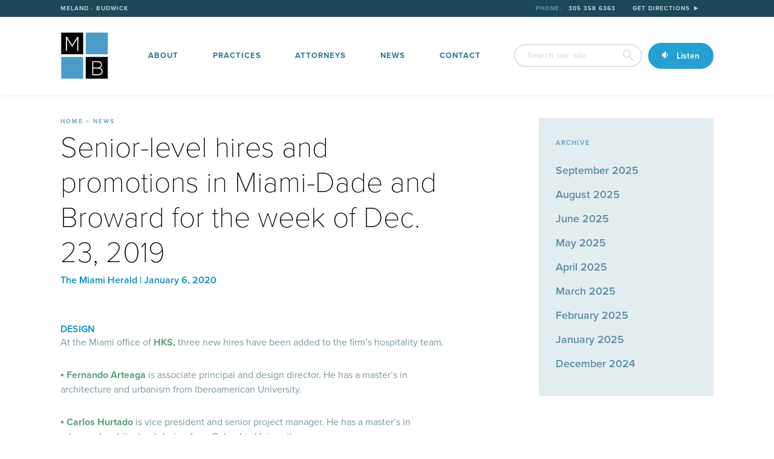

--- FILE ---
content_type: text/html
request_url: https://melandbudwick.com/2020/01/06/senior-level-hires-and-promotions-in-miami-dade-and-broward-for-the-week-of-dec-23-2019/
body_size: 11253
content:

<!DOCTYPE html>
<!--[if lt IE 7]><html class="no-js ie ie6 lt-ie9 lt-ie8 lt-ie7" lang="en-US"> <![endif]-->
<!--[if IE 7]><html class="no-js ie ie7 lt-ie9 lt-ie8" lang="en-US"> <![endif]-->
<!--[if IE 8]><html class="no-js ie ie8 lt-ie9" lang="en-US"> <![endif]-->
<!--[if gt IE 8]><!--><html class="no-js" lang="en-US"> <!--<![endif]-->
<head>
    <meta charset="UTF-8" />

    <title>
        Senior-level hires and promotions in Miami-Dade and Broward for the week of Dec. 23, 2019 - Meland Budwick Miami Law Firm
    </title>

    <meta name="description" content="Meland Budwick Law Firm in Miami Florida">
    <meta http-equiv="Content-Type" content="text/html; charset=UTF-8" />
    <meta http-equiv="X-UA-Compatible" content="IE=edge">
    <meta name="viewport" content="width=device-width, initial-scale=1.0">
    <link rel="author" href="https://melandbudwick.com/wp-content/themes/melandrussin/humans.txt" />
    <link rel="pingback" href="https://melandbudwick.com/xmlrpc.php" />
    <link rel="stylesheet" href="https://use.typekit.net/evo8asi.css">
    <link rel="shortcut icon" href="https://melandbudwick.com/wp-content/themes/melandrussin/favicon.ico" type="image/x-icon">
    <link rel="icon" href="/favicon.ico" type="image/x-icon">
    <link rel="stylesheet" href="https://melandbudwick.com/wp-content/themes/melandrussin/dist/css/main.css" type="text/css" />

    <!-- Global site tag (gtag.js) - Google Analytics -->
    <script async src="https://www.googletagmanager.com/gtag/js?id=UA-46603528-1"></script>
    <script>
    window.dataLayer = window.dataLayer || [];
    function gtag(){dataLayer.push(arguments);}
    gtag('js', new Date());

    gtag('config', 'UA-46603528-1');
    </script>
    <meta name='robots' content='index, follow, max-image-preview:large, max-snippet:-1, max-video-preview:-1' />

	<!-- This site is optimized with the Yoast SEO plugin v21.9.1 - https://yoast.com/wordpress/plugins/seo/ -->
	<link rel="canonical" href="https://melandbudwick.com/2020/01/06/senior-level-hires-and-promotions-in-miami-dade-and-broward-for-the-week-of-dec-23-2019/" />
	<meta property="og:locale" content="en_US" />
	<meta property="og:type" content="article" />
	<meta property="og:title" content="Senior-level hires and promotions in Miami-Dade and Broward for the week of Dec. 23, 2019 - Meland Budwick Miami Law Firm" />
	<meta property="og:url" content="https://melandbudwick.com/2020/01/06/senior-level-hires-and-promotions-in-miami-dade-and-broward-for-the-week-of-dec-23-2019/" />
	<meta property="og:site_name" content="Meland Budwick Miami Law Firm" />
	<meta property="article:published_time" content="2020-01-06T04:02:59+00:00" />
	<meta name="author" content="Eric Ostroff" />
	<meta name="twitter:card" content="summary_large_image" />
	<meta name="twitter:label1" content="Written by" />
	<meta name="twitter:data1" content="Eric Ostroff" />
	<script type="application/ld+json" class="yoast-schema-graph">{"@context":"https://schema.org","@graph":[{"@type":"WebPage","@id":"https://melandbudwick.com/2020/01/06/senior-level-hires-and-promotions-in-miami-dade-and-broward-for-the-week-of-dec-23-2019/","url":"https://melandbudwick.com/2020/01/06/senior-level-hires-and-promotions-in-miami-dade-and-broward-for-the-week-of-dec-23-2019/","name":"Senior-level hires and promotions in Miami-Dade and Broward for the week of Dec. 23, 2019 - Meland Budwick Miami Law Firm","isPartOf":{"@id":"https://melandbudwick.com/#website"},"datePublished":"2020-01-06T04:02:59+00:00","dateModified":"2020-01-06T04:02:59+00:00","author":{"@id":"https://melandbudwick.com/#/schema/person/b7b1fc0cf7e92be8ece3d102d190ca4a"},"breadcrumb":{"@id":"https://melandbudwick.com/2020/01/06/senior-level-hires-and-promotions-in-miami-dade-and-broward-for-the-week-of-dec-23-2019/#breadcrumb"},"inLanguage":"en-US","potentialAction":[{"@type":"ReadAction","target":["https://melandbudwick.com/2020/01/06/senior-level-hires-and-promotions-in-miami-dade-and-broward-for-the-week-of-dec-23-2019/"]}]},{"@type":"BreadcrumbList","@id":"https://melandbudwick.com/2020/01/06/senior-level-hires-and-promotions-in-miami-dade-and-broward-for-the-week-of-dec-23-2019/#breadcrumb","itemListElement":[{"@type":"ListItem","position":1,"name":"Home","item":"https://melandbudwick.com/"},{"@type":"ListItem","position":2,"name":"Senior-level hires and promotions in Miami-Dade and Broward for the week of Dec. 23, 2019"}]},{"@type":"WebSite","@id":"https://melandbudwick.com/#website","url":"https://melandbudwick.com/","name":"Meland Budwick Miami Law Firm","description":"Meland Budwick Law Firm in Miami Florida","potentialAction":[{"@type":"SearchAction","target":{"@type":"EntryPoint","urlTemplate":"https://melandbudwick.com/?s={search_term_string}"},"query-input":"required name=search_term_string"}],"inLanguage":"en-US"},{"@type":"Person","@id":"https://melandbudwick.com/#/schema/person/b7b1fc0cf7e92be8ece3d102d190ca4a","name":"Eric Ostroff","image":{"@type":"ImageObject","inLanguage":"en-US","@id":"https://melandbudwick.com/#/schema/person/image/","url":"https://secure.gravatar.com/avatar/128ad9620e800c37f55f761141d3fbef?s=96&d=mm&r=g","contentUrl":"https://secure.gravatar.com/avatar/128ad9620e800c37f55f761141d3fbef?s=96&d=mm&r=g","caption":"Eric Ostroff"},"url":"https://melandbudwick.com/author/mrb-admin/"}]}</script>
	<!-- / Yoast SEO plugin. -->


<link rel='dns-prefetch' href='//www.google.com' />
<link rel="alternate" type="application/rss+xml" title="Meland Budwick Miami Law Firm &raquo; Senior-level hires and promotions in Miami-Dade and Broward for the week of Dec. 23, 2019 Comments Feed" href="https://melandbudwick.com/2020/01/06/senior-level-hires-and-promotions-in-miami-dade-and-broward-for-the-week-of-dec-23-2019/feed/" />
<link rel='stylesheet' id='wp-block-library-css' href='https://melandbudwick.com/wp-includes/css/dist/block-library/style.min.css?ver=6.3.7' type='text/css' media='all' />
<style id='classic-theme-styles-inline-css' type='text/css'>
/*! This file is auto-generated */
.wp-block-button__link{color:#fff;background-color:#32373c;border-radius:9999px;box-shadow:none;text-decoration:none;padding:calc(.667em + 2px) calc(1.333em + 2px);font-size:1.125em}.wp-block-file__button{background:#32373c;color:#fff;text-decoration:none}
</style>
<style id='global-styles-inline-css' type='text/css'>
body{--wp--preset--color--black: #000000;--wp--preset--color--cyan-bluish-gray: #abb8c3;--wp--preset--color--white: #ffffff;--wp--preset--color--pale-pink: #f78da7;--wp--preset--color--vivid-red: #cf2e2e;--wp--preset--color--luminous-vivid-orange: #ff6900;--wp--preset--color--luminous-vivid-amber: #fcb900;--wp--preset--color--light-green-cyan: #7bdcb5;--wp--preset--color--vivid-green-cyan: #00d084;--wp--preset--color--pale-cyan-blue: #8ed1fc;--wp--preset--color--vivid-cyan-blue: #0693e3;--wp--preset--color--vivid-purple: #9b51e0;--wp--preset--gradient--vivid-cyan-blue-to-vivid-purple: linear-gradient(135deg,rgba(6,147,227,1) 0%,rgb(155,81,224) 100%);--wp--preset--gradient--light-green-cyan-to-vivid-green-cyan: linear-gradient(135deg,rgb(122,220,180) 0%,rgb(0,208,130) 100%);--wp--preset--gradient--luminous-vivid-amber-to-luminous-vivid-orange: linear-gradient(135deg,rgba(252,185,0,1) 0%,rgba(255,105,0,1) 100%);--wp--preset--gradient--luminous-vivid-orange-to-vivid-red: linear-gradient(135deg,rgba(255,105,0,1) 0%,rgb(207,46,46) 100%);--wp--preset--gradient--very-light-gray-to-cyan-bluish-gray: linear-gradient(135deg,rgb(238,238,238) 0%,rgb(169,184,195) 100%);--wp--preset--gradient--cool-to-warm-spectrum: linear-gradient(135deg,rgb(74,234,220) 0%,rgb(151,120,209) 20%,rgb(207,42,186) 40%,rgb(238,44,130) 60%,rgb(251,105,98) 80%,rgb(254,248,76) 100%);--wp--preset--gradient--blush-light-purple: linear-gradient(135deg,rgb(255,206,236) 0%,rgb(152,150,240) 100%);--wp--preset--gradient--blush-bordeaux: linear-gradient(135deg,rgb(254,205,165) 0%,rgb(254,45,45) 50%,rgb(107,0,62) 100%);--wp--preset--gradient--luminous-dusk: linear-gradient(135deg,rgb(255,203,112) 0%,rgb(199,81,192) 50%,rgb(65,88,208) 100%);--wp--preset--gradient--pale-ocean: linear-gradient(135deg,rgb(255,245,203) 0%,rgb(182,227,212) 50%,rgb(51,167,181) 100%);--wp--preset--gradient--electric-grass: linear-gradient(135deg,rgb(202,248,128) 0%,rgb(113,206,126) 100%);--wp--preset--gradient--midnight: linear-gradient(135deg,rgb(2,3,129) 0%,rgb(40,116,252) 100%);--wp--preset--font-size--small: 13px;--wp--preset--font-size--medium: 20px;--wp--preset--font-size--large: 36px;--wp--preset--font-size--x-large: 42px;--wp--preset--spacing--20: 0.44rem;--wp--preset--spacing--30: 0.67rem;--wp--preset--spacing--40: 1rem;--wp--preset--spacing--50: 1.5rem;--wp--preset--spacing--60: 2.25rem;--wp--preset--spacing--70: 3.38rem;--wp--preset--spacing--80: 5.06rem;--wp--preset--shadow--natural: 6px 6px 9px rgba(0, 0, 0, 0.2);--wp--preset--shadow--deep: 12px 12px 50px rgba(0, 0, 0, 0.4);--wp--preset--shadow--sharp: 6px 6px 0px rgba(0, 0, 0, 0.2);--wp--preset--shadow--outlined: 6px 6px 0px -3px rgba(255, 255, 255, 1), 6px 6px rgba(0, 0, 0, 1);--wp--preset--shadow--crisp: 6px 6px 0px rgba(0, 0, 0, 1);}:where(.is-layout-flex){gap: 0.5em;}:where(.is-layout-grid){gap: 0.5em;}body .is-layout-flow > .alignleft{float: left;margin-inline-start: 0;margin-inline-end: 2em;}body .is-layout-flow > .alignright{float: right;margin-inline-start: 2em;margin-inline-end: 0;}body .is-layout-flow > .aligncenter{margin-left: auto !important;margin-right: auto !important;}body .is-layout-constrained > .alignleft{float: left;margin-inline-start: 0;margin-inline-end: 2em;}body .is-layout-constrained > .alignright{float: right;margin-inline-start: 2em;margin-inline-end: 0;}body .is-layout-constrained > .aligncenter{margin-left: auto !important;margin-right: auto !important;}body .is-layout-constrained > :where(:not(.alignleft):not(.alignright):not(.alignfull)){max-width: var(--wp--style--global--content-size);margin-left: auto !important;margin-right: auto !important;}body .is-layout-constrained > .alignwide{max-width: var(--wp--style--global--wide-size);}body .is-layout-flex{display: flex;}body .is-layout-flex{flex-wrap: wrap;align-items: center;}body .is-layout-flex > *{margin: 0;}body .is-layout-grid{display: grid;}body .is-layout-grid > *{margin: 0;}:where(.wp-block-columns.is-layout-flex){gap: 2em;}:where(.wp-block-columns.is-layout-grid){gap: 2em;}:where(.wp-block-post-template.is-layout-flex){gap: 1.25em;}:where(.wp-block-post-template.is-layout-grid){gap: 1.25em;}.has-black-color{color: var(--wp--preset--color--black) !important;}.has-cyan-bluish-gray-color{color: var(--wp--preset--color--cyan-bluish-gray) !important;}.has-white-color{color: var(--wp--preset--color--white) !important;}.has-pale-pink-color{color: var(--wp--preset--color--pale-pink) !important;}.has-vivid-red-color{color: var(--wp--preset--color--vivid-red) !important;}.has-luminous-vivid-orange-color{color: var(--wp--preset--color--luminous-vivid-orange) !important;}.has-luminous-vivid-amber-color{color: var(--wp--preset--color--luminous-vivid-amber) !important;}.has-light-green-cyan-color{color: var(--wp--preset--color--light-green-cyan) !important;}.has-vivid-green-cyan-color{color: var(--wp--preset--color--vivid-green-cyan) !important;}.has-pale-cyan-blue-color{color: var(--wp--preset--color--pale-cyan-blue) !important;}.has-vivid-cyan-blue-color{color: var(--wp--preset--color--vivid-cyan-blue) !important;}.has-vivid-purple-color{color: var(--wp--preset--color--vivid-purple) !important;}.has-black-background-color{background-color: var(--wp--preset--color--black) !important;}.has-cyan-bluish-gray-background-color{background-color: var(--wp--preset--color--cyan-bluish-gray) !important;}.has-white-background-color{background-color: var(--wp--preset--color--white) !important;}.has-pale-pink-background-color{background-color: var(--wp--preset--color--pale-pink) !important;}.has-vivid-red-background-color{background-color: var(--wp--preset--color--vivid-red) !important;}.has-luminous-vivid-orange-background-color{background-color: var(--wp--preset--color--luminous-vivid-orange) !important;}.has-luminous-vivid-amber-background-color{background-color: var(--wp--preset--color--luminous-vivid-amber) !important;}.has-light-green-cyan-background-color{background-color: var(--wp--preset--color--light-green-cyan) !important;}.has-vivid-green-cyan-background-color{background-color: var(--wp--preset--color--vivid-green-cyan) !important;}.has-pale-cyan-blue-background-color{background-color: var(--wp--preset--color--pale-cyan-blue) !important;}.has-vivid-cyan-blue-background-color{background-color: var(--wp--preset--color--vivid-cyan-blue) !important;}.has-vivid-purple-background-color{background-color: var(--wp--preset--color--vivid-purple) !important;}.has-black-border-color{border-color: var(--wp--preset--color--black) !important;}.has-cyan-bluish-gray-border-color{border-color: var(--wp--preset--color--cyan-bluish-gray) !important;}.has-white-border-color{border-color: var(--wp--preset--color--white) !important;}.has-pale-pink-border-color{border-color: var(--wp--preset--color--pale-pink) !important;}.has-vivid-red-border-color{border-color: var(--wp--preset--color--vivid-red) !important;}.has-luminous-vivid-orange-border-color{border-color: var(--wp--preset--color--luminous-vivid-orange) !important;}.has-luminous-vivid-amber-border-color{border-color: var(--wp--preset--color--luminous-vivid-amber) !important;}.has-light-green-cyan-border-color{border-color: var(--wp--preset--color--light-green-cyan) !important;}.has-vivid-green-cyan-border-color{border-color: var(--wp--preset--color--vivid-green-cyan) !important;}.has-pale-cyan-blue-border-color{border-color: var(--wp--preset--color--pale-cyan-blue) !important;}.has-vivid-cyan-blue-border-color{border-color: var(--wp--preset--color--vivid-cyan-blue) !important;}.has-vivid-purple-border-color{border-color: var(--wp--preset--color--vivid-purple) !important;}.has-vivid-cyan-blue-to-vivid-purple-gradient-background{background: var(--wp--preset--gradient--vivid-cyan-blue-to-vivid-purple) !important;}.has-light-green-cyan-to-vivid-green-cyan-gradient-background{background: var(--wp--preset--gradient--light-green-cyan-to-vivid-green-cyan) !important;}.has-luminous-vivid-amber-to-luminous-vivid-orange-gradient-background{background: var(--wp--preset--gradient--luminous-vivid-amber-to-luminous-vivid-orange) !important;}.has-luminous-vivid-orange-to-vivid-red-gradient-background{background: var(--wp--preset--gradient--luminous-vivid-orange-to-vivid-red) !important;}.has-very-light-gray-to-cyan-bluish-gray-gradient-background{background: var(--wp--preset--gradient--very-light-gray-to-cyan-bluish-gray) !important;}.has-cool-to-warm-spectrum-gradient-background{background: var(--wp--preset--gradient--cool-to-warm-spectrum) !important;}.has-blush-light-purple-gradient-background{background: var(--wp--preset--gradient--blush-light-purple) !important;}.has-blush-bordeaux-gradient-background{background: var(--wp--preset--gradient--blush-bordeaux) !important;}.has-luminous-dusk-gradient-background{background: var(--wp--preset--gradient--luminous-dusk) !important;}.has-pale-ocean-gradient-background{background: var(--wp--preset--gradient--pale-ocean) !important;}.has-electric-grass-gradient-background{background: var(--wp--preset--gradient--electric-grass) !important;}.has-midnight-gradient-background{background: var(--wp--preset--gradient--midnight) !important;}.has-small-font-size{font-size: var(--wp--preset--font-size--small) !important;}.has-medium-font-size{font-size: var(--wp--preset--font-size--medium) !important;}.has-large-font-size{font-size: var(--wp--preset--font-size--large) !important;}.has-x-large-font-size{font-size: var(--wp--preset--font-size--x-large) !important;}
.wp-block-navigation a:where(:not(.wp-element-button)){color: inherit;}
:where(.wp-block-post-template.is-layout-flex){gap: 1.25em;}:where(.wp-block-post-template.is-layout-grid){gap: 1.25em;}
:where(.wp-block-columns.is-layout-flex){gap: 2em;}:where(.wp-block-columns.is-layout-grid){gap: 2em;}
.wp-block-pullquote{font-size: 1.5em;line-height: 1.6;}
</style>
<link rel="https://api.w.org/" href="https://melandbudwick.com/wp-json/" /><link rel="alternate" type="application/json" href="https://melandbudwick.com/wp-json/wp/v2/posts/1930" /><link rel="EditURI" type="application/rsd+xml" title="RSD" href="https://melandbudwick.com/xmlrpc.php?rsd" />
<meta name="generator" content="WordPress 6.3.7" />
<link rel='shortlink' href='https://melandbudwick.com/?p=1930' />
<link rel="alternate" type="application/json+oembed" href="https://melandbudwick.com/wp-json/oembed/1.0/embed?url=https%3A%2F%2Fmelandbudwick.com%2F2020%2F01%2F06%2Fsenior-level-hires-and-promotions-in-miami-dade-and-broward-for-the-week-of-dec-23-2019%2F" />
<link rel="alternate" type="text/xml+oembed" href="https://melandbudwick.com/wp-json/oembed/1.0/embed?url=https%3A%2F%2Fmelandbudwick.com%2F2020%2F01%2F06%2Fsenior-level-hires-and-promotions-in-miami-dade-and-broward-for-the-week-of-dec-23-2019%2F&#038;format=xml" />
<!-- Google tag (gtag.js) -->
<script async src="https://www.googletagmanager.com/gtag/js?id=G-M8KXD7VDWV"></script>
<script>
  window.dataLayer = window.dataLayer || [];
  function gtag(){dataLayer.push(arguments);}
  gtag('js', new Date());

  gtag('config', 'G-M8KXD7VDWV');
</script>		<script>
			document.documentElement.className = document.documentElement.className.replace('no-js', 'js');
		</script>
				<style>
			.no-js img.lazyload {
				display: none;
			}

			figure.wp-block-image img.lazyloading {
				min-width: 150px;
			}

						.lazyload, .lazyloading {
				opacity: 0;
			}

			.lazyloaded {
				opacity: 1;
				transition: opacity 400ms;
				transition-delay: 0ms;
			}

					</style>
				<style type="text/css" id="wp-custom-css">
			.c-attorney__content .c-article__content p {
	font-weight: 400 !important;
}

.c-article__content ul li, .c-article__content ol li {
	font-size: 14px;
}

div.wpforms-container-full {
	width: 100% !important;
}		</style>
		

			</head>

	<body class="post-template-default single single-post postid-1930 single-format-standard" data-template="base.twig">
<header class="site-header js-site-header">
   
    <section class="c-nav__top">
    <ul class="o-container [ u-dfj-fe ]">
      <li class="[ u-mr-a ]">Meland · Budwick</li>
            <li><a href="tel:305 358 6363"><span>Phone:</span>305 358 6363</a></li>
       
        <li>
          <a href="https://melandbudwick.com/contact">Get Directions</a>
          <i class="icon-play3"></i>
        </li>
      </a>
    </ul>
  </section>
  <section class="o-container">
    <a class="branding site-header__left" href="https://melandbudwick.com" title="Meland Budwick Miami Law Firm">
      <img data-src="https://melandbudwick.com/wp-content/themes/melandrussin/dist/images/mb-logo.png" alt="Meland Budwick Miami Law Firm" src="[data-uri]" class="lazyload"><noscript><img data-src="https://melandbudwick.com/wp-content/themes/melandrussin/dist/images/mb-logo.png" alt="Meland Budwick Miami Law Firm" src="[data-uri]" class="lazyload"><noscript><img src="https://melandbudwick.com/wp-content/themes/melandrussin/dist/images/mb-logo.png" alt="Meland Budwick Miami Law Firm"></noscript></noscript>
    </a>
    <div class="site-header__right">
      <nav class="site-menu">
                        <a class="" href="https://melandbudwick.com/about">About</a>
        <div class="has-sub js-has-sub" data-role="practice">
          <a class="" href="javascript:void(0)" class="cursor-default">Practices</a>
          <i class="icon icon-play3 icon-play-down js-toggle-practices"></i>
          <aside class="sub-menu">
            <a class="" href="https://melandbudwick.com/practice/real-estate/">Real Estate</a><a class="" href="https://melandbudwick.com/practice/commercial-litigation/">Commercial Litigation</a><a class="" href="https://melandbudwick.com/practice/receiverships-and-assignments/">Receiverships and Assignments</a><a class="" href="https://melandbudwick.com/practice/bankruptcy-and-restructuring/">Bankruptcy and Restructuring</a><a class="" href="https://melandbudwick.com/practice/financial-frauds/">Financial Frauds</a><a class="" href="https://melandbudwick.com/practice/trade-secrets/">Trade Secrets & IP</a><a class="" href="https://melandbudwick.com/practice/creditors-rights/">Creditors’ Rights</a><a class="" href="https://melandbudwick.com/practice/corporate/">Corporate</a><a class="" href="https://melandbudwick.com/practice/trial-practice/">Trial Practice</a>          </aside>
        </div>
        <div class="has-sub js-has-sub" data-role="attorney">
          <a class="" href="https://melandbudwick.com/attorneys">
            <span>Attorneys</span>
          </a>
          <i class="icon icon-play3 icon-play-down js-toggle-attorneys"></i>
          <aside class="sub-menu">
            <a class="" href="https://melandbudwick.com/attorney/howard-berlin/">Howard Berlin</a><a class="" href="https://melandbudwick.com/attorney/alexander-e-brody/">Alexander E. Brody</a><a class="" href="https://melandbudwick.com/attorney/gil-ben-ezra/">Gil Ben-Ezra</a><a class="" href="https://melandbudwick.com/attorney/michael-s-budwick/">Michael S. Budwick</a><a class="" href="https://melandbudwick.com/attorney/marianne-c-callaos/">Marianne C. Callaos</a><a class="" href="https://melandbudwick.com/attorney/joshua-w-dobin/">Joshua W. Dobin</a><a class="" href="https://melandbudwick.com/attorney/emily-ebner/">Emily Ebner</a><a class="" href="https://melandbudwick.com/attorney/jacob-r-friedman/">Jacob R. Friedman</a><a class="" href="https://melandbudwick.com/attorney/solomon-b-genet/">Solomon B. Genet</a><a class="" href="https://melandbudwick.com/attorney/daniel-n-gonzalez/">Daniel N. Gonzalez</a><a class="" href="https://melandbudwick.com/attorney/jennifer-greenberg/">Jennifer Greenberg</a><a class="" href="https://melandbudwick.com/attorney/utibe-i-ikpe/">Utibe I. Ikpe</a><a class="" href="https://melandbudwick.com/attorney/mark-s-meland/">Mark S. Meland</a><a class="" href="https://melandbudwick.com/attorney/james-c-moon/">James C. Moon</a><a class="" href="https://melandbudwick.com/attorney/meaghan-murphy/">Meaghan Murphy</a><a class="" href="https://melandbudwick.com/attorney/eric-ostroff/">Eric Ostroff</a><a class="" href="https://melandbudwick.com/attorney/bayla-sandman/">Bayla Sandman</a><a class="" href="https://melandbudwick.com/attorney/bryan-vega/">Bryan N. Vega</a><a class="" href="https://melandbudwick.com/attorney/william-a-white-iv/">William A. White IV</a><a class="" href="https://melandbudwick.com/attorney/tiffany-a-winchester/">Tiffany A. Winchester</a>          </aside>
        </div>        <div class="has-sub js-has-sub" data-role="news">
          <a class="" href="https://melandbudwick.com/news">
            <span>News</span>
          </a>
          <i class="icon icon-play3 icon-play-down js-toggle-news"></i>
          <aside class="sub-menu">
            <a class="" href="https://melandbudwick.com/in-the-news">In The News</a>
            <a class=""  href="https://melandbudwick.com/announcements">Announcements</a>
                      </aside>
        </div>
        <a class="" href="https://melandbudwick.com/contact-us">Contact</a>
      </nav>

      <form action="https://melandbudwick.com" method="GET" id="search" class="search-form js-search-form">
        <label style="font-size: 0;">
          Search our site
          <input type="text" id="search-term" name="s" placeholder="Search our site">
        </label>
        <button type="submit" id="search-submit" form="search" value="Submit" style="font-size: 0;">
          Search
          <i class="icon icon-search" style="font-size: 18px;line-height: 36px;"></i>
        </button>
      </form>
      <div class="site-speak__buttons [ u-m-a0 ]">
        <div class="o-btn --f-accent [ u-dn u-df@t u-m-a0 ] --active" id="js-talk-btn"><i class="icon icon-volume-low"></i><span>Listen</span></div>
        <div class="o-btn --f-accent [ u-dn u-df@t u-m-a0 ]" id="js-stop-btn"><i class="icon icon-stop"></i><span>Stop</span></div>
      </div>
    </div>

    <a href="#0" class="site-header__burger js-site-burger">
      <span class="icon icon-menu"></span>
    </a>
  </section>
</header>
<section id="content" role="main" class="content-wrapper">
		
			<div class="wrapper">
						<section id="js-modal" class="c-article__container o-container">
		<div class="c-news">
			<ul class="o-breadcrumbs --lightblue">
				<a href="https://melandbudwick.com"><li class="link">HOME</li></a>
				<a href="https://melandbudwick.com/news"><li class="link">NEWS</li></a>
			</ul>
			<h2>Senior-level hires and promotions in Miami-Dade and Broward for the week of Dec. 23, 2019</h2>
			<h3>The Miami Herald  | January 6, 2020 </h3>
			<div class="c-news__content">
				<h3>DESIGN</h3>
<p>At the Miami office of <strong>HKS,</strong> three new hires have been added to the firm’s hospitality team.</p>
<p><span class="ng_z_sym_square_bullet">▪ </span><strong>Fernando Arteaga </strong>is associate principal and design director. He has a master’s in architecture and urbanism from Iberoamerican University.</p>
<p><strong><span class="ng_z_sym_square_bullet">▪ </span>Carlos Hurtado </strong>is vice president and senior project manager. He has a master’s in advanced architectural design from Columbia University.</p>
<h3>EDUCATION</h3>
<p><strong>Jennifer Quintana </strong>has been named executive director of development and alumni relations at <strong>Florida International University’s College of Business</strong> (FIU Business). Quintana joined FIU Business in 2014 as director of alumni relations and was most recently the college’s senior director of advancement and alumni relations. She also has been the alumni relations director at the University of Miami School of Business. Quintana has a bachelor’s in psychology from FIU.</p>
<h3>LAW</h3>
<p><strong>Mark M. Heinish</strong>, an insurance defense and commercial litigator, has been named a partner in the Fort Lauderdale office of <strong>Hinshaw &amp; Culbertson</strong>. He was litigation counsel for CNA, a global commercial property and casualty insurance company. Heinish has a bachelor’s from SUNY-Binghamton and a J.D. from the University of Miami.</p>
<p><strong>Gabriel Groisman </strong>has joined <strong>Meland Russin &amp; Budwick </strong>in Miami as a partner. Groisman, who is the mayor of Bal Harbour Village, will be co-chair of the firm’s trade secrets and IP group. He was a founding partner of Groisman Law, PLLC.</p>
<div id="zone-el-102" class="zone-el">
<div id="mn-gpt-5" class="ad-widget" data-ad-policy="onPageLoad"></div>
</div>
<p>At <strong>Bressler, Amery &amp; Ross</strong>, four South Florida lawyers were promoted to partner:</p>
<p><span class="ng_z_sym_square_bullet">▪ </span><strong>Krista Elsasser</strong>, in the firm’s insurance litigation practice group, is based in the Miami office. (Bachelor’s from Eastern Michigan University; J.D. from Wayne State.)</p>
<p><span class="ng_z_sym_square_bullet">▪ </span><strong>Samantha Epstein</strong>, in the firm’s insurance group, is based in Miami. (Bachelor’s from New York University; J.D. from University of Miami.)</p>
<p><span class="ng_z_sym_square_bullet">▪ </span><strong>Lauren Fenton-Valdivia </strong>in the firm’s business and commercial litigation group, is based in Fort Lauderdale. (Bachelor’s from Rutgers; J.D. from Seton Hall.)</p>
<p><span class="ng_z_sym_square_bullet">▪ </span><strong>Heather Lang</strong>, in the firm’s insurance litigation group, is based in Fort Lauderdale. (Bachelor’s in business administration, University of Central Florida; J.D. from Florida Coastal School of Law.)</p>
<div id="zone-el-103" class="zone-el">
<div id="mn-gpt-6" class="ad-widget" data-ad-policy="onPageLoad"></div>
</div>
<p>At <strong>Lash &amp; Goldberg </strong>in Miami, two have been promoted to partner. Their practice includes complex commercial litigation, healthcare litigation, employment litigation and class action defense.</p>
<p><span class="ng_z_sym_square_bullet">▪ </span><strong>Michael L. Ehren </strong>has a bachelor’s from the University of Florida and a J.D. from Nova Southeastern University.</p>
<p><span class="ng_z_sym_square_bullet">▪ </span><strong>David R. Ruffner </strong>has a bachelor’s from the University of Massachusetts, Boston, and a J.D. from the University of Miami.</p>
<h3>SENIOR LIVING</h3>
<p><strong>Rene Buck </strong>has been named executive director of <strong>Belmont Village Fort Lauderdale</strong>, a luxury senior-living community scheduled to open in 2020 on Seminole Drive. He was executive director of Grand Villa Delray West. Buck has a degree in hotel and restaurant management from the Swiss Hotel &amp; Restaurant Management School of Lucerne.</p>
<h3>TRADE | DEVELOPMENT</h3>
<p><strong>Alice Ancona </strong>has been named senior vice president and chief operating officer of the <strong>World Trade Center Miami</strong>. The organization fosters international business opportunities for companies in the Western Hemisphere. Ancona previously headed the Florida Chamber of Commerce’s international efforts.</p>
<p><strong>Peter A. England </strong>has been named executive director of the <strong>Economic Development Council of South Miami-Dade</strong>. He is chair of fundraising and development for the Deering Estate Foundation. He has been director of marketing for Florida Power &amp; Light and chair of the Economic Development Task Force of Palmetto Bay.</p>
<h3>YACHTING</h3>
<p><strong>Bob Prieto </strong>has been named vice president of inside sales for <strong>SeaDream Yacht Club </strong>and will be based in the company’s Miami office. He worked at Oceania Cruises for 15 years, most recently as the senior director of sales operations.</p>
<p><strong>MOVER’S SPOTLIGHT</strong></p>
<p><strong>Name:</strong> Meline Kevorkian, Ed.D.</p>
<p><strong>New position: </strong>She has been named the dean of the College of Computing and Engineering at Nova Southeastern University.</p>
<p><strong>About:</strong> She has been the college’s interim dean since July 2018. Kevorkian is also a professor in NSU’s Abraham S. Fischler College of Education and School of Criminal Justice, where she maintains an active research portfolio in science, technology, engineering and math (STEM) student success, focusing on success in high-demand computing programs, bullying and cyberbullying.</p>
<p><strong>Also:</strong> “Under her leadership, the College of Computing and Engineering received initial accreditation for its Bachelor of Science in Computing Science degree, and she’s enhanced the college’s computing laboratory facilities and increased student scholarships,” said Dr. George Hanbury, president of NSU, in a statement.</p>
<p><strong>And:</strong> She is the author of many books including: <em>Tackling Bullying in Athletics, 101 Facts about Bullying: What Everyone Should Know, Preventing Bullying: Helping Kids Form Positive Relationships</em> and <em>Six Secrets for Parents to Help Their Kids Achieve in School</em>, and she has been featured on several nationally broadcast news shows.</p>

			</div>
		</div>
    <aside class="c-article__sidebar">
			      <div class="c-sidebar [ u-dfas-fs ]">
        <div class="c-sidebar__content c-sidebar__links">
          <h3 class="c-sidebar__title">Archive</h3>
						<a href='https://melandbudwick.com/2025/09/'>September 2025</a>
	<a href='https://melandbudwick.com/2025/08/'>August 2025</a>
	<a href='https://melandbudwick.com/2025/06/'>June 2025</a>
	<a href='https://melandbudwick.com/2025/05/'>May 2025</a>
	<a href='https://melandbudwick.com/2025/04/'>April 2025</a>
	<a href='https://melandbudwick.com/2025/03/'>March 2025</a>
	<a href='https://melandbudwick.com/2025/02/'>February 2025</a>
	<a href='https://melandbudwick.com/2025/01/'>January 2025</a>
	<a href='https://melandbudwick.com/2024/12/'>December 2024</a>

        </div>
      </div>
    </aside>
	</section>
	<div id="js-speak-content" style="display:none">
		<p>Senior-level hires and promotions in Miami-Dade and Broward for the week of Dec. 23, 2019. January 6, 2020. DESIGN
At the Miami office of HKS, three new hires have been added to the firm’s hospitality team.
▪ Fernando Arteaga is associate principal and design director. He has a master’s in architecture and urbanism from Iberoamerican University.
▪ Carlos Hurtado is vice president and senior project manager. He has a master’s in advanced architectural design from Columbia University.
EDUCATION
Jennifer Quintana has been named executive director of development and alumni relations at Florida International University’s College of Business (FIU Business). Quintana joined FIU Business in 2014 as director of alumni relations and was most recently the college’s senior director of advancement and alumni relations. She also has been the alumni relations director at the University of Miami School of Business. Quintana has a bachelor’s in psychology from FIU.
LAW
Mark M. Heinish, an insurance defense and commercial litigator, has been named a partner in the Fort Lauderdale office of Hinshaw &amp; Culbertson. He was litigation counsel for CNA, a global commercial property and casualty insurance company. Heinish has a bachelor’s from SUNY-Binghamton and a J.D. from the University of Miami.
Gabriel Groisman has joined Meland Russin &amp; Budwick in Miami as a partner. Groisman, who is the mayor of Bal Harbour Village, will be co-chair of the firm’s trade secrets and IP group. He was a founding partner of Groisman Law, PLLC.



At Bressler, Amery &amp; Ross, four South Florida lawyers were promoted to partner:
▪ Krista Elsasser, in the firm’s insurance litigation practice group, is based in the Miami office. (Bachelor’s from Eastern Michigan University; J.D. from Wayne State.)
▪ Samantha Epstein, in the firm’s insurance group, is based in Miami. (Bachelor’s from New York University; J.D. from University of Miami.)
▪ Lauren Fenton-Valdivia in the firm’s business and commercial litigation group, is based in Fort Lauderdale. (Bachelor’s from Rutgers; J.D. from Seton Hall.)
▪ Heather Lang, in the firm’s insurance litigation group, is based in Fort Lauderdale. (Bachelor’s in business administration, University of Central Florida; J.D. from Florida Coastal School of Law.)



At Lash &amp; Goldberg in Miami, two have been promoted to partner. Their practice includes complex commercial litigation, healthcare litigation, employment litigation and class action defense.
▪ Michael L. Ehren has a bachelor’s from the University of Florida and a J.D. from Nova Southeastern University.
▪ David R. Ruffner has a bachelor’s from the University of Massachusetts, Boston, and a J.D. from the University of Miami.
SENIOR LIVING
Rene Buck has been named executive director of Belmont Village Fort Lauderdale, a luxury senior-living community scheduled to open in 2020 on Seminole Drive. He was executive director of Grand Villa Delray West. Buck has a degree in hotel and restaurant management from the Swiss Hotel &amp; Restaurant Management School of Lucerne.
TRADE | DEVELOPMENT
Alice Ancona has been named senior vice president and chief operating officer of the World Trade Center Miami. The organization fosters international business opportunities for companies in the Western Hemisphere. Ancona previously headed the Florida Chamber of Commerce’s international efforts.
Peter A. England has been named executive director of the Economic Development Council of South Miami-Dade. He is chair of fundraising and development for the Deering Estate Foundation. He has been director of marketing for Florida Power &amp; Light and chair of the Economic Development Task Force of Palmetto Bay.
YACHTING
Bob Prieto has been named vice president of inside sales for SeaDream Yacht Club and will be based in the company’s Miami office. He worked at Oceania Cruises for 15 years, most recently as the senior director of sales operations.
MOVER’S SPOTLIGHT
Name: Meline Kevorkian, Ed.D.
New position: She has been named the dean of the College of Computing and Engineering at Nova Southeastern University.
About: She has been the college’s interim dean since July 2018. Kevorkian is also a professor in NSU’s Abraham S. Fischler College of Education and School of Criminal Justice, where she maintains an active research portfolio in science, technology, engineering and math (STEM) student success, focusing on success in high-demand computing programs, bullying and cyberbullying.
Also: “Under her leadership, the College of Computing and Engineering received initial accreditation for its Bachelor of Science in Computing Science degree, and she’s enhanced the college’s computing laboratory facilities and increased student scholarships,” said Dr. George Hanbury, president of NSU, in a statement.
And: She is the author of many books including: Tackling Bullying in Athletics, 101 Facts about Bullying: What Everyone Should Know, Preventing Bullying: Helping Kids Form Positive Relationships and Six Secrets for Parents to Help Their Kids Achieve in School, and she has been featured on several nationally broadcast news shows.
. The Miami Herald , Other NewsArchive. 	<a href='https://melandbudwick.com/2025/09/'>September 2025</a>
	<a href='https://melandbudwick.com/2025/08/'>August 2025</a>
	<a href='https://melandbudwick.com/2025/06/'>June 2025</a>
	<a href='https://melandbudwick.com/2025/05/'>May 2025</a>
	<a href='https://melandbudwick.com/2025/04/'>April 2025</a>
	<a href='https://melandbudwick.com/2025/03/'>March 2025</a>
	<a href='https://melandbudwick.com/2025/02/'>February 2025</a>
	<a href='https://melandbudwick.com/2025/01/'>January 2025</a>
	<a href='https://melandbudwick.com/2024/12/'>December 2024</a>
. MRB. Contact us, Our attorneys, careers. About. Firm overview, Our Values, Community involvement, Representative matters. Pracrtice. Real Estate, Commercial Litigation, Receiverships and Assignments, Bankruptcy and Restructuring. In the News, Announcements, Film Videos. 2018 Meland, Russin, Budwick. ALL RIGHTS RESERVED. </p>
	</div>
			</div>
		</section>

					<footer id="footer">
				<div class="c-newsletter" id="newsletter_form" method="POST">
    <div class="c-newsletter__content">
    <script>(function() {
	window.mc4wp = window.mc4wp || {
		listeners: [],
		forms: {
			on: function(evt, cb) {
				window.mc4wp.listeners.push(
					{
						event   : evt,
						callback: cb
					}
				);
			}
		}
	}
})();
</script><!-- Mailchimp for WordPress v4.10.7 - https://wordpress.org/plugins/mailchimp-for-wp/ --><form id="mc4wp-form-1" class="mc4wp-form mc4wp-form-909" method="post" data-id="909" data-name="Newsletter" ><div class="mc4wp-form-fields"><h2 class="c-newsletter__title">Sign up for our latest news &amp; updates</h2>
<label style="font-size: 0px">
Sign up for our latest news &amp; updates
<input id="footer_signup" type="email" name="email" placeholder="Sign up for our latest news &amp; updates">
</label>
<button class="o-btn --f-accent" form="mc4wp-form-1">Submit</button></div><label style="display: none !important;">Leave this field empty if you're human: <input type="text" name="_mc4wp_honeypot" value="" tabindex="-1" autocomplete="off" /></label><input type="hidden" name="_mc4wp_timestamp" value="1767722102" /><input type="hidden" name="_mc4wp_form_id" value="909" /><input type="hidden" name="_mc4wp_form_element_id" value="mc4wp-form-1" /><div class="mc4wp-response"></div></form><!-- / Mailchimp for WordPress Plugin -->
                         <div id="letterResponse" class="[ u-df u-dfw-w ]">
            <h2 class="c-newsletter__state">You have been subscribed, thank you! </h2>
            <button class="o-btn --f-accent" href="https://melandbudwick.com">Submit Another Email</button>
        </div>
    </div>
</div>
     <div class="i-modal --close" data-modal="insurance_modal">
            <div class="i-modal-container insurance-modal">
                <div class="insurance-header"></div>
                   <span class="close-i-modal" aria-hidden="true">
                    <svg width="24" height="24" viewBox="0 0 24 24" fill="none" xmlns="http://www.w3.org/2000/svg">
                        <path d="M18 6.32617L6 18.0565" stroke="#2E7590" stroke-width="1.25" stroke-linecap="round" stroke-linejoin="round"/>
                        <path d="M6 6.32617L18 18.0565" stroke="#2E7590" stroke-width="1.25" stroke-linecap="round" stroke-linejoin="round"/>
                    </svg>
                   </span>
                    <div class="insurance-content">
                        <h4>Insurance Regulatory Info</h4>
                        <p>This link leads to the machine-readable files that are made available in response to the federal Transparency in Coverage Rule and includes
                            negotiated service rates and out-of-network allowed amounts between health plans and healthcare providers. The machine readable files are formatted
                            to allow researchers, regulators, and application developers to more easily access and analyze data.</p>
                        <a href="https://www.cigna.com/legal/compliance/machine-readable-files" target="_blank">
                            <div class="insurance-cta"> Proceed to website
                            <svg width="16" height="16" viewBox="0 0 16 16" fill="none" xmlns="http://www.w3.org/2000/svg">
                                <path fill-rule="evenodd" clip-rule="evenodd" d="M3.33337 4.66634C3.15656 4.66634 2.98699 4.73658 2.86197 4.8616C2.73695 4.98663 2.66671 5.1562 2.66671 5.33301V12.6663C2.66671 12.8432 2.73695 13.0127 2.86197 13.1377C2.98699 13.2628 3.15656 13.333 3.33337 13.333H10.6667C10.8435 13.333 11.0131 13.2628 11.1381 13.1377C11.2631 13.0127 11.3334 12.8432 11.3334 12.6663V8.66634C11.3334 8.29815 11.6319 7.99967 12 7.99967C12.3682 7.99967 12.6667 8.29815 12.6667 8.66634V12.6663C12.6667 13.1968 12.456 13.7055 12.0809 14.0806C11.7058 14.4556 11.1971 14.6663 10.6667 14.6663H3.33337C2.80294 14.6663 2.29423 14.4556 1.91916 14.0806C1.54409 13.7055 1.33337 13.1968 1.33337 12.6663V5.33301C1.33337 4.80257 1.54409 4.29387 1.91916 3.91879C2.29423 3.54372 2.80294 3.33301 3.33337 3.33301H7.33337C7.70156 3.33301 8.00004 3.63148 8.00004 3.99967C8.00004 4.36786 7.70156 4.66634 7.33337 4.66634H3.33337Z" fill="white"/>
                                <path fill-rule="evenodd" clip-rule="evenodd" d="M9.33337 1.99967C9.33337 1.63148 9.63185 1.33301 10 1.33301H14C14.3682 1.33301 14.6667 1.63148 14.6667 1.99967V5.99967C14.6667 6.36786 14.3682 6.66634 14 6.66634C13.6319 6.66634 13.3334 6.36786 13.3334 5.99967V2.66634H10C9.63185 2.66634 9.33337 2.36786 9.33337 1.99967Z" fill="white"/>
                                <path fill-rule="evenodd" clip-rule="evenodd" d="M14.4714 1.52827C14.7318 1.78862 14.7318 2.21073 14.4714 2.47108L7.13807 9.80441C6.87772 10.0648 6.45561 10.0648 6.19526 9.80441C5.93491 9.54406 5.93491 9.12195 6.19526 8.8616L13.5286 1.52827C13.7889 1.26792 14.2111 1.26792 14.4714 1.52827Z" fill="white"/>
                            </svg>
                            </div>
                        </a>
                    </div>
            </div>
      </div>
<div class="c-footer">
    <section class="c-footer__content">
        <div class="c-footer__above">
            <div class="c-footer__links">
                <div class="c-footer__items">
                    <a class="--primary" href="https://melandbudwick.com">MB</a>
                    <a href="https://melandbudwick.com/contact">Contact Us</a>
                    <a href="https://melandbudwick.com/attorneys">Our Attorneys</a>
                    <a data-target="insurance_modal" class="insurance" >Insurance Regulatory Info</a>
                                                                            </div>
                <div class="c-footer__items">
                    <a class="--primary" href="https://melandbudwick.com/about-us">ABOUT</a>
                    <a href="https://melandbudwick.com/about-us/firm-overview">Firm Overview</a>
                    <a href="https://melandbudwick.com/about-us/key-values">Our Values</a>
                    <a href="https://melandbudwick.com/about-us/community-involvement">Community Involvement</a>
                    <a href="https://melandbudwick.com/about-us/representative-matters">Representative Matters</a>
                </div>
                <div class="c-footer__items">
                    <a class="--primary" href="https://melandbudwick.com/practices">PRACTICE</a>
                    <a href="https://melandbudwick.com/practice/real-estate/">Real Estate</a><a href="https://melandbudwick.com/practice/commercial-litigation/">Commercial Litigation</a><a href="https://melandbudwick.com/practice/receiverships-and-assignments/">Receiverships and Assignments</a><a href="https://melandbudwick.com/practice/bankruptcy-and-restructuring/">Bankruptcy and Restructuring</a>                    <a class="--secondary" href="https://melandbudwick.com/practices">View All</a>
                </div>
                <div class="c-footer__items">
                    <a class="--primary"  href="https://melandbudwick.com/news">News</a>
                    <a href="https://melandbudwick.com/news">In the News</a>
                    <a href="https://melandbudwick.com/announcements">Announcements</a>
                                                        </div>
            </div>
        </div>
        <hr class="[ u-dn u-df@t ]">
        <div class="c-footer__below">
            <figure>
                <img data-src="https://melandbudwick.com/wp-content/themes/melandrussin/dist/images/mb-logo.png" alt="Meland Budwick Miami Law Firm" src="[data-uri]" class="lazyload"><noscript><img data-src="https://melandbudwick.com/wp-content/themes/melandrussin/dist/images/mb-logo.png" alt="Meland Budwick Miami Law Firm" src="[data-uri]" class="lazyload"><noscript><img src="https://melandbudwick.com/wp-content/themes/melandrussin/dist/images/mb-logo.png" alt="Meland Budwick Miami Law Firm"></noscript></noscript>
            </figure>
            <div class="c-footer__statement">2026 <span> Meland · Budwick, P.A. </span> All rights reserved.</div>
        </div>
    </section>
</div>
<script>
    var banner = document.getElementById('js-banner');
    if (banner) {
        if(!localStorage.getItem('noticebanner')){
            banner.classList.remove('notice-banner--is-close')
        }else{
            banner.classList.add('notice-banner--is-close')
        }
        document.getElementById('js-banner-dismiss').addEventListener('click', function(){
            localStorage.setItem('noticebanner', true) 
            document.getElementById('js-banner').classList.add('notice-banner--is-close')
        });
    }
</script>			</footer>
			<script>(function() {function maybePrefixUrlField () {
  const value = this.value.trim()
  if (value !== '' && value.indexOf('http') !== 0) {
    this.value = 'http://' + value
  }
}

const urlFields = document.querySelectorAll('.mc4wp-form input[type="url"]')
for (let j = 0; j < urlFields.length; j++) {
  urlFields[j].addEventListener('blur', maybePrefixUrlField)
}
})();</script><script id="google-invisible-recaptcha-js-before" type="text/javascript">
var renderInvisibleReCaptcha = function() {

    for (var i = 0; i < document.forms.length; ++i) {
        var form = document.forms[i];
        var holder = form.querySelector('.inv-recaptcha-holder');

        if (null === holder) continue;
		holder.innerHTML = '';

         (function(frm){
			var cf7SubmitElm = frm.querySelector('.wpcf7-submit');
            var holderId = grecaptcha.render(holder,{
                'sitekey': '6Lc7gI8UAAAAAH6kcNh-RRfZh8wRi1yMGgmoe1nU', 'size': 'invisible', 'badge' : 'bottomright',
                'callback' : function (recaptchaToken) {
					if((null !== cf7SubmitElm) && (typeof jQuery != 'undefined')){jQuery(frm).submit();grecaptcha.reset(holderId);return;}
					 HTMLFormElement.prototype.submit.call(frm);
                },
                'expired-callback' : function(){grecaptcha.reset(holderId);}
            });

			if(null !== cf7SubmitElm && (typeof jQuery != 'undefined') ){
				jQuery(cf7SubmitElm).off('click').on('click', function(clickEvt){
					clickEvt.preventDefault();
					grecaptcha.execute(holderId);
				});
			}
			else
			{
				frm.onsubmit = function (evt){evt.preventDefault();grecaptcha.execute(holderId);};
			}


        })(form);
    }
};
</script>
<script type='text/javascript' async defer src='https://www.google.com/recaptcha/api.js?onload=renderInvisibleReCaptcha&#038;render=explicit' id='google-invisible-recaptcha-js'></script>
<script type='text/javascript' src='https://melandbudwick.com/wp-content/plugins/wp-smushit/app/assets/js/smush-lazy-load.min.js?ver=3.16.5' id='smush-lazy-load-js'></script>
<script type='text/javascript' defer src='https://melandbudwick.com/wp-content/plugins/mailchimp-for-wp/assets/js/forms.js?ver=4.10.7' id='mc4wp-forms-api-js'></script>

			<script src="https://melandbudwick.com/wp-content/themes/melandrussin/dist/js/global.js" charset="utf-8"></script>
	
<style scoped>
a.c-news__item.--news.--isHorizontal {
    width: 100%;
}
</style>	
	</body>
</html>

<!-- This website is like a Rocket, isn't it? Performance optimized by WP Rocket. Learn more: https://wp-rocket.me - Debug: cached@1767722102 -->

--- FILE ---
content_type: text/css
request_url: https://melandbudwick.com/wp-content/themes/melandrussin/dist/css/main.css
body_size: 15062
content:
@charset "UTF-8";
/*---------------------------------------------------------------*\
  RESPONSIVE PROPERTY HANDLER
    handles the per-breakpoint property for mobile-first approach

    note: requires a key-less 'breakpoints' scss map
          e.g. $breakpoints: ( 320px, 760px, 1080px, 1280px );

    usage:
      @include respond((
        display: flex,
        margin: (2px, 3px, 4px, 5px),
        padding: (3rem, 4rem, 5rem, 6rem),
        flex: ("0 1 50%", null, (1 1 100%))
      ));
\*---------------------------------------------------------------*/
.u-dn {
  display: none !important; }

.u-df {
  display: -webkit-box;
  display: -webkit-flex;
  display: -ms-flexbox;
  display: flex; }

@media (min-width: 769px) {
  .u-df\@t {
    display: -webkit-box !important;
    display: -webkit-flex !important;
    display: -ms-flexbox !important;
    display: flex !important; } }

@media (min-width: 769px) {
  .u-dn\@t {
    display: none !important; } }

.u-dfw-w {
  -webkit-flex-wrap: wrap;
  -ms-flex-wrap: wrap;
  flex-wrap: wrap; }

.u-dfd-r {
  -webkit-box-orient: horizontal !important;
  -webkit-box-direction: normal !important;
  -webkit-flex-direction: row !important;
  -ms-flex-direction: row !important;
  flex-direction: row !important; }

.u-dfd-c {
  -webkit-box-orient: vertical !important;
  -webkit-box-direction: normal !important;
  -webkit-flex-direction: column !important;
  -ms-flex-direction: column !important;
  flex-direction: column !important; }

@media (min-width: 769px) {
  .u-dfd\@t-r {
    -webkit-box-orient: horizontal;
    -webkit-box-direction: normal;
    -webkit-flex-direction: row;
    -ms-flex-direction: row;
    flex-direction: row; } }

.u-dfj-sb {
  -webkit-box-pack: justify;
  -webkit-justify-content: space-between;
  -ms-flex-pack: justify;
  justify-content: space-between; }

.u-dfj-c {
  -webkit-box-pack: center;
  -webkit-justify-content: center;
  -ms-flex-pack: center;
  justify-content: center; }

.u-dfj-fe {
  -webkit-box-pack: end;
  -webkit-justify-content: flex-end;
  -ms-flex-pack: end;
  justify-content: flex-end; }

.u-df-fb100 {
  -webkit-flex-basis: 100%;
  -ms-flex-preferred-size: 100%;
  flex-basis: 100%; }

.u-dfas-fs {
  -webkit-align-self: flex-start;
  -ms-flex-item-align: start;
  align-self: flex-start; }

@media (min-width: 769px) {
  .u-dfj\@t-fs {
    -webkit-box-pack: start;
    -webkit-justify-content: flex-start;
    -ms-flex-pack: start;
    justify-content: flex-start; } }

@media (min-width: 769px) {
  .u-dfj\@t-sb {
    -webkit-box-pack: justify;
    -webkit-justify-content: space-between;
    -ms-flex-pack: justify;
    justify-content: space-between; } }

.u-bg-palegrey {
  background: #f2f7f8; }

.u-bg-white {
  background: white; }

.u-fw-100 {
  width: 100%; }

.u-m-a0 {
  margin: auto 0; }

.u-m-0a {
  margin: 0 auto; }

.u-mr-a {
  margin-right: auto !important; }

@media (min-width: 924px) {
  .lg\:grid-3 > *:last-child:nth-child(3n+2) {
    margin-left: 28px;
    margin-right: auto; } }

.u-ttu {
  text-transform: uppercase; }

@font-face {
  font-family: 'icomoon';
  src: url("../fonts/icomoon.eot?vf5dxw");
  src: url("../fonts/icomoon.eot?vf5dxw#iefix") format("embedded-opentype"), url("../fonts/icomoon.ttf?vf5dxw") format("truetype"), url("../fonts/icomoon.woff?vf5dxw") format("woff"), url("../fonts/icomoon.svg?vf5dxw#icomoon") format("svg");
  font-weight: normal;
  font-style: normal; }

[class^="icon-"], [class*=" icon-"] {
  /* use !important to prevent issues with browser extensions that change fonts */
  font-family: 'icomoon' !important;
  speak: none;
  font-style: normal;
  font-weight: normal;
  font-variant: normal;
  text-transform: none;
  line-height: 1;
  /* Better Font Rendering =========== */
  -webkit-font-smoothing: antialiased;
  -moz-osx-font-smoothing: grayscale; }

.icon-home:before {
  content: "\e900"; }

.icon-home2:before {
  content: "\e901"; }

.icon-home3:before {
  content: "\e902"; }

.icon-office:before {
  content: "\e903"; }

.icon-newspaper:before {
  content: "\e904"; }

.icon-pencil:before {
  content: "\e905"; }

.icon-pencil2:before {
  content: "\e906"; }

.icon-quill:before {
  content: "\e907"; }

.icon-pen:before {
  content: "\e908"; }

.icon-blog:before {
  content: "\e909"; }

.icon-eyedropper:before {
  content: "\e90a"; }

.icon-droplet:before {
  content: "\e90b"; }

.icon-paint-format:before {
  content: "\e90c"; }

.icon-image:before {
  content: "\e90d"; }

.icon-images:before {
  content: "\e90e"; }

.icon-camera:before {
  content: "\e90f"; }

.icon-headphones:before {
  content: "\e910"; }

.icon-music:before {
  content: "\e911"; }

.icon-play:before {
  content: "\e912"; }

.icon-film:before {
  content: "\e913"; }

.icon-video-camera:before {
  content: "\e914"; }

.icon-dice:before {
  content: "\e915"; }

.icon-pacman:before {
  content: "\e916"; }

.icon-spades:before {
  content: "\e917"; }

.icon-clubs:before {
  content: "\e918"; }

.icon-diamonds:before {
  content: "\e919"; }

.icon-bullhorn:before {
  content: "\e91a"; }

.icon-connection:before {
  content: "\e91b"; }

.icon-podcast:before {
  content: "\e91c"; }

.icon-feed:before {
  content: "\e91d"; }

.icon-mic:before {
  content: "\e91e"; }

.icon-book:before {
  content: "\e91f"; }

.icon-books:before {
  content: "\e920"; }

.icon-library:before {
  content: "\e921"; }

.icon-file-text:before {
  content: "\e922"; }

.icon-profile:before {
  content: "\e923"; }

.icon-file-empty:before {
  content: "\e924"; }

.icon-files-empty:before {
  content: "\e925"; }

.icon-file-text2:before {
  content: "\e926"; }

.icon-file-picture:before {
  content: "\e927"; }

.icon-file-music:before {
  content: "\e928"; }

.icon-file-play:before {
  content: "\e929"; }

.icon-file-video:before {
  content: "\e92a"; }

.icon-file-zip:before {
  content: "\e92b"; }

.icon-copy:before {
  content: "\e92c"; }

.icon-paste:before {
  content: "\e92d"; }

.icon-stack:before {
  content: "\e92e"; }

.icon-folder:before {
  content: "\e92f"; }

.icon-folder-open:before {
  content: "\e930"; }

.icon-folder-plus:before {
  content: "\e931"; }

.icon-folder-minus:before {
  content: "\e932"; }

.icon-folder-download:before {
  content: "\e933"; }

.icon-folder-upload:before {
  content: "\e934"; }

.icon-price-tag:before {
  content: "\e935"; }

.icon-price-tags:before {
  content: "\e936"; }

.icon-barcode:before {
  content: "\e937"; }

.icon-qrcode:before {
  content: "\e938"; }

.icon-ticket:before {
  content: "\e939"; }

.icon-cart:before {
  content: "\e93a"; }

.icon-coin-dollar:before {
  content: "\e93b"; }

.icon-coin-euro:before {
  content: "\e93c"; }

.icon-coin-pound:before {
  content: "\e93d"; }

.icon-coin-yen:before {
  content: "\e93e"; }

.icon-credit-card:before {
  content: "\e93f"; }

.icon-calculator:before {
  content: "\e940"; }

.icon-lifebuoy:before {
  content: "\e941"; }

.icon-phone:before {
  content: "\e942"; }

.icon-phone-hang-up:before {
  content: "\e943"; }

.icon-address-book:before {
  content: "\e944"; }

.icon-envelop:before {
  content: "\e945"; }

.icon-pushpin:before {
  content: "\e946"; }

.icon-location:before {
  content: "\e947"; }

.icon-location2:before {
  content: "\e948"; }

.icon-compass:before {
  content: "\e949"; }

.icon-compass2:before {
  content: "\e94a"; }

.icon-map:before {
  content: "\e94b"; }

.icon-map2:before {
  content: "\e94c"; }

.icon-history:before {
  content: "\e94d"; }

.icon-clock:before {
  content: "\e94e"; }

.icon-clock2:before {
  content: "\e94f"; }

.icon-alarm:before {
  content: "\e950"; }

.icon-bell:before {
  content: "\e951"; }

.icon-stopwatch:before {
  content: "\e952"; }

.icon-calendar:before {
  content: "\e953"; }

.icon-printer:before {
  content: "\e954"; }

.icon-keyboard:before {
  content: "\e955"; }

.icon-display:before {
  content: "\e956"; }

.icon-laptop:before {
  content: "\e957"; }

.icon-mobile:before {
  content: "\e958"; }

.icon-mobile2:before {
  content: "\e959"; }

.icon-tablet:before {
  content: "\e95a"; }

.icon-tv:before {
  content: "\e95b"; }

.icon-drawer:before {
  content: "\e95c"; }

.icon-drawer2:before {
  content: "\e95d"; }

.icon-box-add:before {
  content: "\e95e"; }

.icon-box-remove:before {
  content: "\e95f"; }

.icon-download:before {
  content: "\e960"; }

.icon-upload:before {
  content: "\e961"; }

.icon-floppy-disk:before {
  content: "\e962"; }

.icon-drive:before {
  content: "\e963"; }

.icon-database:before {
  content: "\e964"; }

.icon-undo:before {
  content: "\e965"; }

.icon-redo:before {
  content: "\e966"; }

.icon-undo2:before {
  content: "\e967"; }

.icon-redo2:before {
  content: "\e968"; }

.icon-forward:before {
  content: "\e969"; }

.icon-reply:before {
  content: "\e96a"; }

.icon-bubble:before {
  content: "\e96b"; }

.icon-bubbles:before {
  content: "\e96c"; }

.icon-bubbles2:before {
  content: "\e96d"; }

.icon-bubble2:before {
  content: "\e96e"; }

.icon-bubbles3:before {
  content: "\e96f"; }

.icon-bubbles4:before {
  content: "\e970"; }

.icon-user:before {
  content: "\e971"; }

.icon-users:before {
  content: "\e972"; }

.icon-user-plus:before {
  content: "\e973"; }

.icon-user-minus:before {
  content: "\e974"; }

.icon-user-check:before {
  content: "\e975"; }

.icon-user-tie:before {
  content: "\e976"; }

.icon-quotes-left:before {
  content: "\e977"; }

.icon-quotes-right:before {
  content: "\e978"; }

.icon-hour-glass:before {
  content: "\e979"; }

.icon-spinner:before {
  content: "\e97a"; }

.icon-spinner2:before {
  content: "\e97b"; }

.icon-spinner3:before {
  content: "\e97c"; }

.icon-spinner4:before {
  content: "\e97d"; }

.icon-spinner5:before {
  content: "\e97e"; }

.icon-spinner6:before {
  content: "\e97f"; }

.icon-spinner7:before {
  content: "\e980"; }

.icon-spinner8:before {
  content: "\e981"; }

.icon-spinner9:before {
  content: "\e982"; }

.icon-spinner10:before {
  content: "\e983"; }

.icon-spinner11:before {
  content: "\e984"; }

.icon-binoculars:before {
  content: "\e985"; }

.icon-search:before {
  content: "\e986"; }

.icon-zoom-in:before {
  content: "\e987"; }

.icon-zoom-out:before {
  content: "\e988"; }

.icon-enlarge:before {
  content: "\e989"; }

.icon-shrink:before {
  content: "\e98a"; }

.icon-enlarge2:before {
  content: "\e98b"; }

.icon-shrink2:before {
  content: "\e98c"; }

.icon-key:before {
  content: "\e98d"; }

.icon-key2:before {
  content: "\e98e"; }

.icon-lock:before {
  content: "\e98f"; }

.icon-unlocked:before {
  content: "\e990"; }

.icon-wrench:before {
  content: "\e991"; }

.icon-equalizer:before {
  content: "\e992"; }

.icon-equalizer2:before {
  content: "\e993"; }

.icon-cog:before {
  content: "\e994"; }

.icon-cogs:before {
  content: "\e995"; }

.icon-hammer:before {
  content: "\e996"; }

.icon-magic-wand:before {
  content: "\e997"; }

.icon-aid-kit:before {
  content: "\e998"; }

.icon-bug:before {
  content: "\e999"; }

.icon-pie-chart:before {
  content: "\e99a"; }

.icon-stats-dots:before {
  content: "\e99b"; }

.icon-stats-bars:before {
  content: "\e99c"; }

.icon-stats-bars2:before {
  content: "\e99d"; }

.icon-trophy:before {
  content: "\e99e"; }

.icon-gift:before {
  content: "\e99f"; }

.icon-glass:before {
  content: "\e9a0"; }

.icon-glass2:before {
  content: "\e9a1"; }

.icon-mug:before {
  content: "\e9a2"; }

.icon-spoon-knife:before {
  content: "\e9a3"; }

.icon-leaf:before {
  content: "\e9a4"; }

.icon-rocket:before {
  content: "\e9a5"; }

.icon-meter:before {
  content: "\e9a6"; }

.icon-meter2:before {
  content: "\e9a7"; }

.icon-hammer2:before {
  content: "\e9a8"; }

.icon-fire:before {
  content: "\e9a9"; }

.icon-lab:before {
  content: "\e9aa"; }

.icon-magnet:before {
  content: "\e9ab"; }

.icon-bin:before {
  content: "\e9ac"; }

.icon-bin2:before {
  content: "\e9ad"; }

.icon-briefcase:before {
  content: "\e9ae"; }

.icon-airplane:before {
  content: "\e9af"; }

.icon-truck:before {
  content: "\e9b0"; }

.icon-road:before {
  content: "\e9b1"; }

.icon-accessibility:before {
  content: "\e9b2"; }

.icon-target:before {
  content: "\e9b3"; }

.icon-shield:before {
  content: "\e9b4"; }

.icon-power:before {
  content: "\e9b5"; }

.icon-switch:before {
  content: "\e9b6"; }

.icon-power-cord:before {
  content: "\e9b7"; }

.icon-clipboard:before {
  content: "\e9b8"; }

.icon-list-numbered:before {
  content: "\e9b9"; }

.icon-list:before {
  content: "\e9ba"; }

.icon-list2:before {
  content: "\e9bb"; }

.icon-tree:before {
  content: "\e9bc"; }

.icon-menu:before {
  content: "\e9bd"; }

.icon-menu2:before {
  content: "\e9be"; }

.icon-menu3:before {
  content: "\e9bf"; }

.icon-menu4:before {
  content: "\e9c0"; }

.icon-cloud:before {
  content: "\e9c1"; }

.icon-cloud-download:before {
  content: "\e9c2"; }

.icon-cloud-upload:before {
  content: "\e9c3"; }

.icon-cloud-check:before {
  content: "\e9c4"; }

.icon-download2:before {
  content: "\e9c5"; }

.icon-upload2:before {
  content: "\e9c6"; }

.icon-download3:before {
  content: "\e9c7"; }

.icon-upload3:before {
  content: "\e9c8"; }

.icon-sphere:before {
  content: "\e9c9"; }

.icon-earth:before {
  content: "\e9ca"; }

.icon-link:before {
  content: "\e9cb"; }

.icon-flag:before {
  content: "\e9cc"; }

.icon-attachment:before {
  content: "\e9cd"; }

.icon-eye:before {
  content: "\e9ce"; }

.icon-eye-plus:before {
  content: "\e9cf"; }

.icon-eye-minus:before {
  content: "\e9d0"; }

.icon-eye-blocked:before {
  content: "\e9d1"; }

.icon-bookmark:before {
  content: "\e9d2"; }

.icon-bookmarks:before {
  content: "\e9d3"; }

.icon-sun:before {
  content: "\e9d4"; }

.icon-contrast:before {
  content: "\e9d5"; }

.icon-brightness-contrast:before {
  content: "\e9d6"; }

.icon-star-empty:before {
  content: "\e9d7"; }

.icon-star-half:before {
  content: "\e9d8"; }

.icon-star-full:before {
  content: "\e9d9"; }

.icon-heart:before {
  content: "\e9da"; }

.icon-heart-broken:before {
  content: "\e9db"; }

.icon-man:before {
  content: "\e9dc"; }

.icon-woman:before {
  content: "\e9dd"; }

.icon-man-woman:before {
  content: "\e9de"; }

.icon-happy:before {
  content: "\e9df"; }

.icon-happy2:before {
  content: "\e9e0"; }

.icon-smile:before {
  content: "\e9e1"; }

.icon-smile2:before {
  content: "\e9e2"; }

.icon-tongue:before {
  content: "\e9e3"; }

.icon-tongue2:before {
  content: "\e9e4"; }

.icon-sad:before {
  content: "\e9e5"; }

.icon-sad2:before {
  content: "\e9e6"; }

.icon-wink:before {
  content: "\e9e7"; }

.icon-wink2:before {
  content: "\e9e8"; }

.icon-grin:before {
  content: "\e9e9"; }

.icon-grin2:before {
  content: "\e9ea"; }

.icon-cool:before {
  content: "\e9eb"; }

.icon-cool2:before {
  content: "\e9ec"; }

.icon-angry:before {
  content: "\e9ed"; }

.icon-angry2:before {
  content: "\e9ee"; }

.icon-evil:before {
  content: "\e9ef"; }

.icon-evil2:before {
  content: "\e9f0"; }

.icon-shocked:before {
  content: "\e9f1"; }

.icon-shocked2:before {
  content: "\e9f2"; }

.icon-baffled:before {
  content: "\e9f3"; }

.icon-baffled2:before {
  content: "\e9f4"; }

.icon-confused:before {
  content: "\e9f5"; }

.icon-confused2:before {
  content: "\e9f6"; }

.icon-neutral:before {
  content: "\e9f7"; }

.icon-neutral2:before {
  content: "\e9f8"; }

.icon-hipster:before {
  content: "\e9f9"; }

.icon-hipster2:before {
  content: "\e9fa"; }

.icon-wondering:before {
  content: "\e9fb"; }

.icon-wondering2:before {
  content: "\e9fc"; }

.icon-sleepy:before {
  content: "\e9fd"; }

.icon-sleepy2:before {
  content: "\e9fe"; }

.icon-frustrated:before {
  content: "\e9ff"; }

.icon-frustrated2:before {
  content: "\ea00"; }

.icon-crying:before {
  content: "\ea01"; }

.icon-crying2:before {
  content: "\ea02"; }

.icon-point-up:before {
  content: "\ea03"; }

.icon-point-right:before {
  content: "\ea04"; }

.icon-point-down:before {
  content: "\ea05"; }

.icon-point-left:before {
  content: "\ea06"; }

.icon-warning:before {
  content: "\ea07"; }

.icon-notification:before {
  content: "\ea08"; }

.icon-question:before {
  content: "\ea09"; }

.icon-plus:before {
  content: "\ea0a"; }

.icon-minus:before {
  content: "\ea0b"; }

.icon-info:before {
  content: "\ea0c"; }

.icon-cancel-circle:before {
  content: "\ea0d"; }

.icon-blocked:before {
  content: "\ea0e"; }

.icon-cross:before {
  content: "\ea0f"; }

.icon-checkmark:before {
  content: "\ea10"; }

.icon-checkmark2:before {
  content: "\ea11"; }

.icon-spell-check:before {
  content: "\ea12"; }

.icon-enter:before {
  content: "\ea13"; }

.icon-exit:before {
  content: "\ea14"; }

.icon-play2:before {
  content: "\ea15"; }

.icon-pause:before {
  content: "\ea16"; }

.icon-stop:before {
  content: "\ea17"; }

.icon-previous:before {
  content: "\ea18"; }

.icon-next:before {
  content: "\ea19"; }

.icon-backward:before {
  content: "\ea1a"; }

.icon-forward2:before {
  content: "\ea1b"; }

.icon-play3:before {
  content: "\ea1c"; }

.icon-pause2:before {
  content: "\ea1d"; }

.icon-stop2:before {
  content: "\ea1e"; }

.icon-backward2:before {
  content: "\ea1f"; }

.icon-forward3:before {
  content: "\ea20"; }

.icon-first:before {
  content: "\ea21"; }

.icon-last:before {
  content: "\ea22"; }

.icon-previous2:before {
  content: "\ea23"; }

.icon-next2:before {
  content: "\ea24"; }

.icon-eject:before {
  content: "\ea25"; }

.icon-volume-high:before {
  content: "\ea26"; }

.icon-volume-medium:before {
  content: "\ea27"; }

.icon-volume-low:before {
  content: "\ea28"; }

.icon-volume-mute:before {
  content: "\ea29"; }

.icon-volume-mute2:before {
  content: "\ea2a"; }

.icon-volume-increase:before {
  content: "\ea2b"; }

.icon-volume-decrease:before {
  content: "\ea2c"; }

.icon-loop:before {
  content: "\ea2d"; }

.icon-loop2:before {
  content: "\ea2e"; }

.icon-infinite:before {
  content: "\ea2f"; }

.icon-shuffle:before {
  content: "\ea30"; }

.icon-arrow-up-left:before {
  content: "\ea31"; }

.icon-arrow-up:before {
  content: "\ea32"; }

.icon-arrow-up-right:before {
  content: "\ea33"; }

.icon-arrow-right:before {
  content: "\ea34"; }

.icon-arrow-down-right:before {
  content: "\ea35"; }

.icon-arrow-down:before {
  content: "\ea36"; }

.icon-arrow-down-left:before {
  content: "\ea37"; }

.icon-arrow-left:before {
  content: "\ea38"; }

.icon-arrow-up-left2:before {
  content: "\ea39"; }

.icon-arrow-up2:before {
  content: "\ea3a"; }

.icon-arrow-up-right2:before {
  content: "\ea3b"; }

.icon-arrow-right2:before {
  content: "\ea3c"; }

.icon-arrow-down-right2:before {
  content: "\ea3d"; }

.icon-arrow-down2:before {
  content: "\ea3e"; }

.icon-arrow-down-left2:before {
  content: "\ea3f"; }

.icon-arrow-left2:before {
  content: "\ea40"; }

.icon-circle-up:before {
  content: "\ea41"; }

.icon-circle-right:before {
  content: "\ea42"; }

.icon-circle-down:before {
  content: "\ea43"; }

.icon-circle-left:before {
  content: "\ea44"; }

.icon-tab:before {
  content: "\ea45"; }

.icon-move-up:before {
  content: "\ea46"; }

.icon-move-down:before {
  content: "\ea47"; }

.icon-sort-alpha-asc:before {
  content: "\ea48"; }

.icon-sort-alpha-desc:before {
  content: "\ea49"; }

.icon-sort-numeric-asc:before {
  content: "\ea4a"; }

.icon-sort-numberic-desc:before {
  content: "\ea4b"; }

.icon-sort-amount-asc:before {
  content: "\ea4c"; }

.icon-sort-amount-desc:before {
  content: "\ea4d"; }

.icon-command:before {
  content: "\ea4e"; }

.icon-shift:before {
  content: "\ea4f"; }

.icon-ctrl:before {
  content: "\ea50"; }

.icon-opt:before {
  content: "\ea51"; }

.icon-checkbox-checked:before {
  content: "\ea52"; }

.icon-checkbox-unchecked:before {
  content: "\ea53"; }

.icon-radio-checked:before {
  content: "\ea54"; }

.icon-radio-checked2:before {
  content: "\ea55"; }

.icon-radio-unchecked:before {
  content: "\ea56"; }

.icon-crop:before {
  content: "\ea57"; }

.icon-make-group:before {
  content: "\ea58"; }

.icon-ungroup:before {
  content: "\ea59"; }

.icon-scissors:before {
  content: "\ea5a"; }

.icon-filter:before {
  content: "\ea5b"; }

.icon-font:before {
  content: "\ea5c"; }

.icon-ligature:before {
  content: "\ea5d"; }

.icon-ligature2:before {
  content: "\ea5e"; }

.icon-text-height:before {
  content: "\ea5f"; }

.icon-text-width:before {
  content: "\ea60"; }

.icon-font-size:before {
  content: "\ea61"; }

.icon-bold:before {
  content: "\ea62"; }

.icon-underline:before {
  content: "\ea63"; }

.icon-italic:before {
  content: "\ea64"; }

.icon-strikethrough:before {
  content: "\ea65"; }

.icon-omega:before {
  content: "\ea66"; }

.icon-sigma:before {
  content: "\ea67"; }

.icon-page-break:before {
  content: "\ea68"; }

.icon-superscript:before {
  content: "\ea69"; }

.icon-subscript:before {
  content: "\ea6a"; }

.icon-superscript2:before {
  content: "\ea6b"; }

.icon-subscript2:before {
  content: "\ea6c"; }

.icon-text-color:before {
  content: "\ea6d"; }

.icon-pagebreak:before {
  content: "\ea6e"; }

.icon-clear-formatting:before {
  content: "\ea6f"; }

.icon-table:before {
  content: "\ea70"; }

.icon-table2:before {
  content: "\ea71"; }

.icon-insert-template:before {
  content: "\ea72"; }

.icon-pilcrow:before {
  content: "\ea73"; }

.icon-ltr:before {
  content: "\ea74"; }

.icon-rtl:before {
  content: "\ea75"; }

.icon-section:before {
  content: "\ea76"; }

.icon-paragraph-left:before {
  content: "\ea77"; }

.icon-paragraph-center:before {
  content: "\ea78"; }

.icon-paragraph-right:before {
  content: "\ea79"; }

.icon-paragraph-justify:before {
  content: "\ea7a"; }

.icon-indent-increase:before {
  content: "\ea7b"; }

.icon-indent-decrease:before {
  content: "\ea7c"; }

.icon-share:before {
  content: "\ea7d"; }

.icon-new-tab:before {
  content: "\ea7e"; }

.icon-embed:before {
  content: "\ea7f"; }

.icon-embed2:before {
  content: "\ea80"; }

.icon-terminal:before {
  content: "\ea81"; }

.icon-share2:before {
  content: "\ea82"; }

.icon-mail:before {
  content: "\ea83"; }

.icon-mail2:before {
  content: "\ea84"; }

.icon-mail3:before {
  content: "\ea85"; }

.icon-mail4:before {
  content: "\ea86"; }

.icon-amazon:before {
  content: "\ea87"; }

.icon-google:before {
  content: "\ea88"; }

.icon-google2:before {
  content: "\ea89"; }

.icon-google3:before {
  content: "\ea8a"; }

.icon-google-plus:before {
  content: "\ea8b"; }

.icon-google-plus2:before {
  content: "\ea8c"; }

.icon-google-plus3:before {
  content: "\ea8d"; }

.icon-hangouts:before {
  content: "\ea8e"; }

.icon-google-drive:before {
  content: "\ea8f"; }

.icon-facebook:before {
  content: "\ea90"; }

.icon-facebook2:before {
  content: "\ea91"; }

.icon-instagram:before {
  content: "\ea92"; }

.icon-whatsapp:before {
  content: "\ea93"; }

.icon-spotify:before {
  content: "\ea94"; }

.icon-telegram:before {
  content: "\ea95"; }

.icon-twitter:before {
  content: "\ea96"; }

.icon-vine:before {
  content: "\ea97"; }

.icon-vk:before {
  content: "\ea98"; }

.icon-renren:before {
  content: "\ea99"; }

.icon-sina-weibo:before {
  content: "\ea9a"; }

.icon-rss:before {
  content: "\ea9b"; }

.icon-rss2:before {
  content: "\ea9c"; }

.icon-youtube:before {
  content: "\ea9d"; }

.icon-youtube2:before {
  content: "\ea9e"; }

.icon-twitch:before {
  content: "\ea9f"; }

.icon-vimeo:before {
  content: "\eaa0"; }

.icon-vimeo2:before {
  content: "\eaa1"; }

.icon-lanyrd:before {
  content: "\eaa2"; }

.icon-flickr:before {
  content: "\eaa3"; }

.icon-flickr2:before {
  content: "\eaa4"; }

.icon-flickr3:before {
  content: "\eaa5"; }

.icon-flickr4:before {
  content: "\eaa6"; }

.icon-dribbble:before {
  content: "\eaa7"; }

.icon-behance:before {
  content: "\eaa8"; }

.icon-behance2:before {
  content: "\eaa9"; }

.icon-deviantart:before {
  content: "\eaaa"; }

.icon-500px:before {
  content: "\eaab"; }

.icon-steam:before {
  content: "\eaac"; }

.icon-steam2:before {
  content: "\eaad"; }

.icon-dropbox:before {
  content: "\eaae"; }

.icon-onedrive:before {
  content: "\eaaf"; }

.icon-github:before {
  content: "\eab0"; }

.icon-npm:before {
  content: "\eab1"; }

.icon-basecamp:before {
  content: "\eab2"; }

.icon-trello:before {
  content: "\eab3"; }

.icon-wordpress:before {
  content: "\eab4"; }

.icon-joomla:before {
  content: "\eab5"; }

.icon-ello:before {
  content: "\eab6"; }

.icon-blogger:before {
  content: "\eab7"; }

.icon-blogger2:before {
  content: "\eab8"; }

.icon-tumblr:before {
  content: "\eab9"; }

.icon-tumblr2:before {
  content: "\eaba"; }

.icon-yahoo:before {
  content: "\eabb"; }

.icon-yahoo2:before {
  content: "\eabc"; }

.icon-tux:before {
  content: "\eabd"; }

.icon-appleinc:before {
  content: "\eabe"; }

.icon-finder:before {
  content: "\eabf"; }

.icon-android:before {
  content: "\eac0"; }

.icon-windows:before {
  content: "\eac1"; }

.icon-windows8:before {
  content: "\eac2"; }

.icon-soundcloud:before {
  content: "\eac3"; }

.icon-soundcloud2:before {
  content: "\eac4"; }

.icon-skype:before {
  content: "\eac5"; }

.icon-reddit:before {
  content: "\eac6"; }

.icon-hackernews:before {
  content: "\eac7"; }

.icon-wikipedia:before {
  content: "\eac8"; }

.icon-linkedin:before {
  content: "\eac9"; }

.icon-linkedin2:before {
  content: "\eaca"; }

.icon-lastfm:before {
  content: "\eacb"; }

.icon-lastfm2:before {
  content: "\eacc"; }

.icon-delicious:before {
  content: "\eacd"; }

.icon-stumbleupon:before {
  content: "\eace"; }

.icon-stumbleupon2:before {
  content: "\eacf"; }

.icon-stackoverflow:before {
  content: "\ead0"; }

.icon-pinterest:before {
  content: "\ead1"; }

.icon-pinterest2:before {
  content: "\ead2"; }

.icon-xing:before {
  content: "\ead3"; }

.icon-xing2:before {
  content: "\ead4"; }

.icon-flattr:before {
  content: "\ead5"; }

.icon-foursquare:before {
  content: "\ead6"; }

.icon-yelp:before {
  content: "\ead7"; }

.icon-paypal:before {
  content: "\ead8"; }

.icon-chrome:before {
  content: "\ead9"; }

.icon-firefox:before {
  content: "\eada"; }

.icon-IE:before {
  content: "\eadb"; }

.icon-edge:before {
  content: "\eadc"; }

.icon-safari:before {
  content: "\eadd"; }

.icon-opera:before {
  content: "\eade"; }

.icon-file-pdf:before {
  content: "\eadf"; }

.icon-file-openoffice:before {
  content: "\eae0"; }

.icon-file-word:before {
  content: "\eae1"; }

.icon-file-excel:before {
  content: "\eae2"; }

.icon-libreoffice:before {
  content: "\eae3"; }

.icon-html-five:before {
  content: "\eae4"; }

.icon-html-five2:before {
  content: "\eae5"; }

.icon-css3:before {
  content: "\eae6"; }

.icon-git:before {
  content: "\eae7"; }

.icon-codepen:before {
  content: "\eae8"; }

.icon-svg:before {
  content: "\eae9"; }

.icon-IcoMoon:before {
  content: "\eaea"; }

/**
 * (optional) define here the style definitions which should be applied on the slider container
 * e.g. width including further controls like arrows etc.
 */
.slider {
  position: relative;
  margin-top: 14px; }

.frame {
  position: relative;
  font-size: 0;
  line-height: 0;
  overflow: hidden;
  white-space: nowrap;
  height: auto; }

.slides {
  position: relative;
  display: inline-block;
  height: 100%;
  width: 100%;
  padding-left: 0px; }
  .slides li {
    position: relative;
    display: inline-block;
    width: 100%;
    height: 100%;
    margin-bottom: 0 !important; }

.slider__dots {
  display: block;
  list-style: none;
  margin: 0;
  padding: 0;
  width: 100%;
  text-align: center !important; }
  .slider__dots li {
    background-color: #cbe8f3;
    opacity: .5;
    margin: 14px 8px;
    display: inline-block;
    width: 8px;
    height: 8px;
    border-radius: 50%;
    cursor: pointer; }
    .slider__dots li.active {
      background-color: #26a0d1;
      opacity: 1; }

html, body {
  margin: 0;
  padding: 0;
  height: 100%;
  font-family: "proxima-nova",sans-serif;
  -webkit-font-smoothing: antialiased; }

main {
  min-height: 100%; }

* {
  -webkit-box-sizing: border-box;
  box-sizing: border-box;
  -webkit-appearance: none;
  outline: none; }

figure {
  margin: 0; }

ol, ul {
  list-style: none;
  list-style-type: none;
  margin: 0;
  padding: 0; }

input {
  border: none; }

button {
  cursor: pointer; }

a {
  text-decoration: none; }
  a:focus {
    outline: dotted 1px #42778d; }

.cursor-default {
  cursor: default; }

strong {
  color: #5DA17C; }

.o-btn {
  display: -webkit-inline-box;
  display: -webkit-inline-flex;
  display: -ms-inline-flexbox;
  display: inline-flex;
  padding: 16px 40px;
  font-size: 13px;
  font-weight: 600;
  border-style: solid;
  border-radius: 40px;
  text-align: center;
  -webkit-box-pack: center;
  -webkit-justify-content: center;
  -ms-flex-pack: center;
  justify-content: center;
  -webkit-box-align: center;
  -webkit-align-items: center;
  -ms-flex-align: center;
  align-items: center;
  letter-spacing: 0.2px;
  -webkit-transition: all .25s ease-out;
  transition: all .25s ease-out; }
  .o-btn--small {
    padding: 13px 22px;
    border-width: 2px; }
  .o-btn.has-icon--left .icon {
    margin-right: 11px; }
  .o-btn.--b-white {
    border-color: white;
    background: transparent;
    color: white; }
  .o-btn.--f-accent {
    border-color: #26a0d1;
    background: #26a0d1;
    color: white; }
    .o-btn.--f-accent:hover {
      background: #1d80a7;
      border-color: #1d80a7; }
  .o-btn.--f-white {
    border-color: white;
    background: white;
    color: #2e7590; }
    .o-btn.--f-white:hover {
      background: #1d80a7;
      border-color: #1d80a7;
      color: white; }
  .o-btn.--b-accent {
    border-color: #6fa6bb;
    background: transparent;
    color: #2e7590; }
  .o-btn.--b-accent-fade {
    border-color: #cbe8f3;
    background: transparent;
    color: #2e7590; }
    .o-btn.--b-accent-fade:hover {
      background: #26a0d1;
      border-color: #26a0d1;
      color: white; }
  .o-btn.--b-accent-white {
    border-color: #FFF;
    color: #FFF;
    fill: #FFF;
    background: transparent; }
    .o-btn.--b-accent-white:hover {
      background: #FFF;
      fill: #6fa6bb;
      color: #26a0d1; }

.o-view-more {
  font-size: 12px;
  font-weight: bold;
  line-height: 14px;
  text-align: left;
  color: #2e7590;
  text-transform: uppercase;
  letter-spacing: 0.05em; }
  .o-view-more:hover {
    color: #098dc0; }

.o-playbtn {
  position: relative;
  border: 3px solid #fff;
  width: 68px;
  height: 68px;
  border-radius: 100%;
  cursor: pointer; }

.o-container {
  max-width: 1080px;
  margin: 0 auto; }

.o-wrapper {
  margin: 0 auto;
  max-width: 1080px;
  padding-left: 24px;
  padding-right: 24px;
  padding-top: 70px;
  padding-bottom: 54px;
  background-color: rgba(0, 0, 0, 0.3);
  height: 100%; }
  @media (min-width: 924px) {
    .o-wrapper {
      height: auto;
      background: none; } }
  @media (min-width: 1152px) {
    .o-wrapper {
      padding-left: 0;
      padding-right: 0; } }

#footer {
  margin-top: 65px; }
  .error404 #footer {
    margin-top: 0; }

time {
  font-size: 10px;
  font-weight: bold;
  line-height: 1.3;
  letter-spacing: 2px;
  color: #5DA17C;
  text-transform: uppercase; }

.o-breadcrumbs {
  display: -webkit-box;
  display: -webkit-flex;
  display: -ms-flexbox;
  display: flex;
  line-height: 1.3;
  letter-spacing: 2px;
  text-align: left;
  font-weight: bold;
  font-size: 10px;
  text-transform: uppercase;
  padding-bottom: 8px; }
  .o-breadcrumbs li {
    color: white;
    margin-right: 5px; }
    .o-breadcrumbs li:after {
      content: "\003E";
      color: #6fa6bb;
      padding-left: 4px; }
  .o-breadcrumbs.--lightblue li {
    color: #6fa6bb; }
  .o-breadcrumbs a:last-child > li:after {
    content: ""; }
  .o-breadcrumbs .link {
    -webkit-transition: all 300ms ease;
    transition: all 300ms ease; }
  .o-breadcrumbs .link:hover {
    color: #098dc0; }

.c-hero {
  padding-top: 65px;
  padding-bottom: 65px;
  margin-bottom: 65px;
  background-size: cover;
  background-color: #43778d;
  background-position: 50% 25%; }
  .c-hero--listing {
    margin-bottom: 0px !important; }
  @media screen and (max-width: 770px) {
    .c-hero {
      background-position: 90%; } }
  .c-hero--full {
    padding-top: 0px;
    padding-bottom: 0px;
    min-height: 307px; }
  .c-hero--search {
    background-color: #259dce; }
  .c-hero h1 {
    margin: 0;
    font-size: 36px;
    font-weight: 100;
    color: #FFF; }
    @media (min-width: 924px) {
      .c-hero h1 {
        font-size: 48px; } }
  .c-hero p {
    font-weight: 600;
    color: #FFF;
    line-height: 1.6; }
  .c-hero .o-wrapper > * {
    width: 100%; }
    @media (min-width: 924px) {
      .c-hero .o-wrapper > * {
        width: 35%; } }
  .c-hero .hero-cta {
    margin-top: 26px; }
  .c-hero .o-btn {
    font-size: 13px;
    min-width: 160px;
    margin-right: 14px;
    margin-bottom: 14px; }
    .c-hero .o-btn + .o-btn {
      margin-bottom: 0; }
  .c-hero + .c-contact {
    margin-top: -65px; }
  .c-hero .o-breadcrumbs .link:hover {
    color: #abe8ff; }
  .c-hero .o-breadcrumbs li:after {
    color: #cbe8f3; }

@media (min-width: 1400px) {
  .home .c-hero {
    padding-top: 134px !important;
    min-height: 600px !important;
    background-position: 50% 100%; } }

.o-tab {
  display: -webkit-box;
  display: -webkit-flex;
  display: -ms-flexbox;
  display: flex;
  -webkit-box-orient: horizontal;
  -webkit-box-direction: normal;
  -webkit-flex-flow: row nowrap;
  -ms-flex-flow: row nowrap;
  flex-flow: row nowrap; }
  .o-tab .o-tab__item {
    font-size: 8px;
    line-height: 9px;
    letter-spacing: 1px;
    font-weight: bold;
    text-transform: uppercase;
    padding: 12px 12px;
    color: #5d8ea1;
    border-bottom: 1px solid #ededed;
    border-right: 1px solid #ededed;
    cursor: pointer;
    text-align: center;
    -webkit-transition: all 50ms ease-in;
    transition: all 50ms ease-in; }
    @media (min-width: 769px) {
      .o-tab .o-tab__item {
        font-size: 12px;
        line-height: 1.3;
        letter-spacing: 2px; } }
    @media (min-width: 769px) {
      .o-tab .o-tab__item {
        padding: 14px 18px; } }
    @media (min-width: 924px) {
      .o-tab .o-tab__item {
        padding: 14px 22px; } }
    .o-tab .o-tab__item:hover {
      color: #098dc0; }
    .o-tab .o-tab__item.--isActive {
      border-bottom: 0;
      border-top: 1px solid #ededed;
      color: #5DA17C; }
    .o-tab .o-tab__item:last-child {
      border-right: 0; }

.o-pagination-next {
  display: -webkit-box;
  display: -webkit-flex;
  display: -ms-flexbox;
  display: flex;
  margin-top: 50px;
  padding-bottom: 50px;
  -webkit-flex-basis: 100%;
  -ms-flex-preferred-size: 100%;
  flex-basis: 100%; }
  .o-pagination-next a {
    font-size: 13px;
    font-weight: bold;
    line-height: 1;
    display: -webkit-box;
    display: -webkit-flex;
    display: -ms-flexbox;
    display: flex; }
    .o-pagination-next a.link {
      color: #2e7590; }

.o-pagination__btn {
  -webkit-flex-basis: 100%;
  -ms-flex-preferred-size: 100%;
  flex-basis: 100%; }
  .o-pagination__btn.--prevBtn a {
    -webkit-box-pack: start;
    -webkit-justify-content: flex-start;
    -ms-flex-pack: start;
    justify-content: flex-start; }
    .o-pagination__btn.--prevBtn a i {
      -webkit-transform: rotate(180deg);
      transform: rotate(180deg);
      display: inline-block;
      margin: auto 12px auto 0px; }
  .o-pagination__btn.--nextBtn a {
    -webkit-box-pack: end;
    -webkit-justify-content: flex-end;
    -ms-flex-pack: end;
    justify-content: flex-end; }
    .o-pagination__btn.--nextBtn a i {
      margin: auto 0px auto 12px; }

.numbered-pagination {
  display: -webkit-box;
  display: -webkit-flex;
  display: -ms-flexbox;
  display: flex;
  -webkit-box-pack: center;
  -webkit-justify-content: center;
  -ms-flex-pack: center;
  justify-content: center; }
  .numbered-pagination .page-numbers {
    padding: 10px 12px;
    background-color: #cbe8f3;
    text-align: center;
    text-transform: uppercase;
    color: #1d4858;
    font-weight: bold;
    font-size: 12px;
    line-height: 1;
    -webkit-transition: background-color 200ms ease-in-out, color 200ms ease-in-out;
    transition: background-color 200ms ease-in-out, color 200ms ease-in-out; }
    .numbered-pagination .page-numbers.current, .numbered-pagination .page-numbers:not(.dots):hover {
      background-color: #098dc0;
      color: white; }
    @media (min-width: 769px) {
      .numbered-pagination .page-numbers {
        padding: 12px 14px;
        font-size: 16px; } }
    .numbered-pagination .page-numbers + .page-numbers {
      margin-left: 5px; }

.o-error__message {
  color: tomato; }

.site-header {
  position: fixed;
  width: 100%;
  background-color: #fff;
  z-index: 999;
  -webkit-box-shadow: 0 2px 8px 0 rgba(67, 119, 141, 0.1);
  box-shadow: 0 2px 8px 0 rgba(67, 119, 141, 0.1); }
  .site-header + #content {
    position: relative;
    padding-top: 48px; }
    @media (min-width: 924px) {
      .site-header + #content {
        padding-top: 157px; } }
  .site-header .site-speak__buttons {
    margin: auto 0;
    padding: 15px 10px 25px 15px; }
    @media (min-width: 769px) {
      .site-header .site-speak__buttons {
        padding: 0; } }
    .site-header .site-speak__buttons .o-btn {
      cursor: pointer;
      padding: 10px 20px !important;
      display: none !important;
      font-size: 14px; }
    .site-header .site-speak__buttons .--active {
      display: block !important; }
    .site-header .site-speak__buttons .icon {
      margin-right: 10px; }
  .single .site-header + #content {
    padding-top: 125px; }
    @media (min-width: 769px) {
      .single .site-header + #content {
        padding-top: 195px; } }
    .single .site-header + #content .c-hero {
      margin-top: -40px; }
  .site-header .o-container {
    position: relative;
    display: -webkit-box;
    display: -webkit-flex;
    display: -ms-flexbox;
    display: flex;
    -webkit-box-align: stretch;
    -webkit-align-items: stretch;
    -ms-flex-align: stretch;
    align-items: stretch;
    -webkit-flex-wrap: wrap;
    -ms-flex-wrap: wrap;
    flex-wrap: wrap;
    padding-left: 24px;
    padding-right: 24px;
    -webkit-transition: padding 300ms ease-in-out;
    transition: padding 300ms ease-in-out; }
    @media (min-width: 769px) {
      .site-header .o-container {
        -webkit-flex-wrap: nowrap;
        -ms-flex-wrap: nowrap;
        flex-wrap: nowrap; } }
    @media (min-width: 1152px) {
      .site-header .o-container {
        padding-left: 0;
        padding-right: 0; } }
  .site-header .site-header__left {
    -webkit-flex-shrink: 0;
    -ms-flex-negative: 0;
    flex-shrink: 0;
    width: 24px;
    height: 24px;
    margin-top: 24px;
    margin-bottom: 24px;
    -webkit-transition: width 300ms ease-in-out, height 300ms ease-in-out;
    transition: width 300ms ease-in-out, height 300ms ease-in-out; }
    @media (min-width: 769px) {
      .site-header .site-header__left {
        width: 55px;
        height: 55px; } }
    @media (min-width: 924px) {
      .site-header .site-header__left {
        width: 80px;
        height: 80px; } }
    .site-header .site-header__left img {
      width: 100%;
      height: 100%; }
  .site-header .site-header__right {
    position: static;
    display: none;
    -webkit-transition: margin 300ms ease-in-out;
    transition: margin 300ms ease-in-out; }
    @media (min-width: 769px) {
      .site-header .site-header__right {
        display: -webkit-box;
        display: -webkit-flex;
        display: -ms-flexbox;
        display: flex;
        width: 100%;
        -webkit-box-align: stretch;
        -webkit-align-items: stretch;
        -ms-flex-align: stretch;
        align-items: stretch;
        margin-left: 5px; } }
    @media (min-width: 1208px) {
      .site-header .site-header__right {
        margin-left: 45px; } }
    .site-header .site-header__right .search-form {
      position: relative;
      display: none;
      -webkit-box-align: center;
      -webkit-align-items: center;
      -ms-flex-align: center;
      align-items: center;
      margin-left: auto;
      margin-right: 10px; }
      @media (min-width: 924px) {
        .site-header .site-header__right .search-form {
          display: -webkit-box;
          display: -webkit-flex;
          display: -ms-flexbox;
          display: flex; } }
  .site-header .site-menu {
    position: static;
    width: 100%;
    margin-right: 35px;
    -webkit-box-pack: justify;
    -webkit-justify-content: space-between;
    -ms-flex-pack: justify;
    justify-content: space-between;
    display: -webkit-box;
    display: -webkit-flex;
    display: -ms-flexbox;
    display: flex; }
    .site-header .site-menu a,
    .site-header .site-menu div {
      display: -webkit-box;
      display: -webkit-flex;
      display: -ms-flexbox;
      display: flex;
      -webkit-box-align: center;
      -webkit-align-items: center;
      -ms-flex-align: center;
      align-items: center;
      padding: 0 10px;
      font-size: 13px;
      font-weight: bold;
      font-style: normal;
      font-stretch: normal;
      line-height: normal;
      letter-spacing: 1px;
      text-align: left;
      color: #2e7590;
      text-transform: uppercase;
      -webkit-transition: all 300ms ease;
      transition: all 300ms ease; }
      @media (min-width: 924px) {
        .site-header .site-menu a,
        .site-header .site-menu div {
          padding: 0 20px; } }
      @media (min-width: 769px) {
        .site-header .site-menu a:hover,
        .site-header .site-menu div:hover {
          background-color: #f2f7f8;
          color: #098dc0; } }
    .site-header .site-menu a.is-active,
    .site-header .site-menu div > a.is-active {
      color: #5DA17C; }
    .site-header .site-menu div > a {
      padding: 0; }
      @media (min-width: 769px) {
        .site-header .site-menu div > a {
          height: 100%;
          margin-left: -20px;
          margin-right: -20px;
          padding-left: 20px;
          padding-right: 20px; } }
    .site-header .site-menu .sub-menu {
      position: absolute;
      display: none;
      -webkit-box-orient: horizontal;
      -webkit-box-direction: normal;
      -webkit-flex-flow: row wrap;
      -ms-flex-flow: row wrap;
      flex-flow: row wrap;
      left: 0;
      width: 100%;
      padding: 42px 35px 0 35px;
      background-color: #f2f7f8;
      top: 0; }
      @media (min-width: 769px) {
        .site-header .site-menu .sub-menu {
          top: 100%; } }
      .site-header .site-menu .sub-menu a {
        width: 25%;
        padding: 0;
        margin-bottom: 28px;
        -webkit-transition: all 300ms ease;
        transition: all 300ms ease;
        padding-right: 10px; }
        .site-header .site-menu .sub-menu a.is-active {
          color: #5DA17C; }
    @media (max-width: 768px) {
      .site-header .site-menu .has-sub.is-active > .icon-play3 {
        -webkit-transform: rotate(90deg);
        transform: rotate(90deg); }
      .site-header .site-menu .has-sub.is-active .sub-menu {
        display: -webkit-box;
        display: -webkit-flex;
        display: -ms-flexbox;
        display: flex; } }
    @media (min-width: 769px) {
      .site-header .site-menu .has-sub:hover .sub-menu {
        display: -webkit-box;
        display: -webkit-flex;
        display: -ms-flexbox;
        display: flex; } }
  .site-header .icon-play3 {
    display: none; }
  .site-header .site-header__burger {
    font-size: 24px;
    line-height: 0;
    color: #26a0d1;
    margin-left: auto;
    margin-top: 24px;
    margin-bottom: 24px; }
    @media (min-width: 769px) {
      .site-header .site-header__burger {
        display: none; } }
  @media (min-width: 769px) {
    .site-header.is-shrinked .site-header__left {
      width: 55px;
      height: 55px;
      margin-top: 19px;
      margin-bottom: 19px; } }
  @media (min-width: 924px) {
    .site-header.is-shrinked .site-header__right {
      margin-left: 40px; } }
  @media (max-width: 768px) {
    .site-header.is-open .o-container {
      -webkit-flex-wrap: wrap;
      -ms-flex-wrap: wrap;
      flex-wrap: wrap; }
    .site-header.is-open .site-header__right,
    .site-header.is-open .site-menu,
    .site-header.is-open .has-sub,
    .site-header.is-open .sub-menu {
      position: relative;
      -webkit-box-orient: vertical;
      -webkit-box-direction: normal;
      -webkit-flex-direction: column;
      -ms-flex-direction: column;
      flex-direction: column;
      -webkit-box-align: stretch;
      -webkit-align-items: stretch;
      -ms-flex-align: stretch;
      align-items: stretch;
      margin-right: 0; }
    .site-header.is-open .site-header__right {
      display: -webkit-box;
      display: -webkit-flex;
      display: -ms-flexbox;
      display: flex;
      -webkit-box-orient: vertical;
      -webkit-box-direction: normal;
      -webkit-flex-direction: column;
      -ms-flex-direction: column;
      flex-direction: column;
      -webkit-flex-basis: 100%;
      -ms-flex-preferred-size: 100%;
      flex-basis: 100%;
      -webkit-box-ordinal-group: 4;
      -webkit-order: 3;
      -ms-flex-order: 3;
      order: 3;
      width: 100%; }
    .site-header.is-open .site-menu a {
      padding-top: 10px;
      padding-bottom: 10px; }
    .site-header.is-open .icon-play3 {
      position: absolute;
      top: 0;
      right: 0;
      padding: 10px;
      display: inline-block;
      margin-left: auto;
      -webkit-transform: rotate(120deg);
      transform: rotate(120deg); }
    .site-header.is-open .sub-menu {
      position: relative;
      padding: 11px 16px 21px 16px; }
      .site-header.is-open .sub-menu a {
        width: 100%;
        margin: 0;
        padding: 0; }
      .site-header.is-open .sub-menu a + a {
        margin-top: 10px; } }

#search-term {
  padding: 9px 20px 10px 20px;
  border-radius: 20px;
  background-color: #ffffff;
  border: solid 2px #e2e2e2;
  font-size: 13px;
  font-weight: bold;
  font-style: normal;
  font-stretch: normal;
  line-height: normal;
  letter-spacing: 0.3px;
  text-align: left;
  color: #617579; }
  #search-term::-webkit-input-placeholder {
    color: #e2e2e2; }
  #search-term::-moz-placeholder {
    color: #e2e2e2; }
  #search-term:-ms-input-placeholder {
    color: #e2e2e2; }
  #search-term:-moz-placeholder {
    color: #e2e2e2; }

#search-submit {
  position: absolute;
  top: 50%;
  right: 14px;
  -webkit-appearance: none;
  border: 0;
  outline: 0;
  font-size: 18px;
  color: #e2e2e2;
  padding: 0;
  line-height: 25px;
  -webkit-transform: translateY(-50%);
  transform: translateY(-50%);
  background-color: transparent; }

.c-nav__top {
  display: none; }
  @media (min-width: 924px) {
    .c-nav__top {
      display: block;
      background: #1d4858;
      padding: 0 26px; }
      .c-nav__top ul {
        margin: 0 auto;
        padding: 8px 0;
        text-align: left; }
      .c-nav__top li {
        text-transform: uppercase;
        font-size: 10px;
        font-weight: bold;
        letter-spacing: 1px;
        list-style: none;
        display: -webkit-box;
        display: -webkit-flex;
        display: -ms-flexbox;
        display: flex;
        color: #b9d3de;
        margin: 0 28px 0 0; }
        .c-nav__top li span {
          margin-left: 18px;
          margin-right: 11px;
          color: #5e9ab2; }
      .c-nav__top a {
        -webkit-transition: all 300ms ease;
        transition: all 300ms ease;
        display: -webkit-box;
        display: -webkit-flex;
        display: -ms-flexbox;
        display: flex;
        color: #b9d3de; }
      .c-nav__top li:hover a {
        color: #f3f3f3; }
      .c-nav__top i {
        position: relative;
        display: block !important;
        top: 1px;
        left: 5px; } }

.c-footer {
  background-color: #313536; }

.c-footer__content {
  max-width: 1080px;
  margin: 0 auto; }
  @media (min-width: 769px) {
    .c-footer__content {
      padding: 76px 24px 53px; }
      .c-footer__content > hr {
        margin-top: 41px;
        height: 0;
        border: 0;
        border-top: 2px solid #2c2f30; } }

.c-footer__above {
  display: block; }
  @media (min-width: 769px) {
    .c-footer__above {
      display: -webkit-box;
      display: -webkit-flex;
      display: -ms-flexbox;
      display: flex;
      -webkit-box-orient: horizontal;
      -webkit-box-direction: normal;
      -webkit-flex-direction: row;
      -ms-flex-direction: row;
      flex-direction: row; } }

.c-footer__links {
  padding: 40px 24px 0;
  display: -webkit-box;
  display: -webkit-flex;
  display: -ms-flexbox;
  display: flex;
  -webkit-box-flex: 1;
  -webkit-flex-grow: 1;
  -ms-flex-positive: 1;
  flex-grow: 1;
  -webkit-box-orient: horizontal;
  -webkit-box-direction: normal;
  -webkit-flex-flow: row wrap;
  -ms-flex-flow: row wrap;
  flex-flow: row wrap;
  -webkit-box-pack: justify;
  -webkit-justify-content: space-between;
  -ms-flex-pack: justify;
  justify-content: space-between; }
  @media (min-width: 924px) {
    .c-footer__links {
      padding: 0; } }
  .c-footer__links > .c-footer__items {
    display: -webkit-box;
    display: -webkit-flex;
    display: -ms-flexbox;
    display: flex;
    -webkit-box-orient: vertical;
    -webkit-box-direction: normal;
    -webkit-flex-direction: column;
    -ms-flex-direction: column;
    flex-direction: column;
    font-size: 14px; }
    @media (min-width: 924px) {
      .c-footer__links > .c-footer__items {
        max-width: 100% !important; } }
    .c-footer__links > .c-footer__items:nth-child(3) {
      max-width: 150px; }
    .c-footer__links > .c-footer__items:last-child {
      margin-right: 48px; }
    .c-footer__links > .c-footer__items a {
      color: #b2b2b2;
      margin-bottom: 25px;
      -webkit-transition: all 300ms ease;
      transition: all 300ms ease; }
      .c-footer__links > .c-footer__items a:hover {
        color: #f3f3f3; }
      .c-footer__links > .c-footer__items a.--primary {
        text-transform: uppercase;
        margin-bottom: 35px;
        letter-spacing:   0.05em;
        color: #f9f9f9; }
        .c-footer__links > .c-footer__items a.--primary:hover {
          color: #98c6d8; }
      .c-footer__links > .c-footer__items a.--secondary {
        margin-top: 32px;
        letter-spacing: 2px;
        font-size: 10px;
        font-weight: bold;
        text-transform: uppercase;
        color: #6fa6bb; }
        .c-footer__links > .c-footer__items a.--secondary:hover {
          color: #f3f3f3; }

.c-footer__below {
  display: -webkit-box;
  display: -webkit-flex;
  display: -ms-flexbox;
  display: flex;
  -webkit-box-orient: vertical;
  -webkit-box-direction: normal;
  -webkit-flex-direction: column;
  -ms-flex-direction: column;
  flex-direction: column;
  padding: 30px 0 32px;
  -webkit-align-content: center;
  -ms-flex-line-pack: center;
  align-content: center;
  text-align: center; }
  @media (min-width: 769px) {
    .c-footer__below {
      -webkit-box-orient: horizontal;
      -webkit-box-direction: normal;
      -webkit-flex-direction: row;
      -ms-flex-direction: row;
      flex-direction: row;
      padding-bottom: 0; } }
  .c-footer__below figure {
    margin-bottom: 20px; }
    @media (min-width: 769px) {
      .c-footer__below figure {
        -webkit-flex-basis: 20%;
        -ms-flex-preferred-size: 20%;
        flex-basis: 20%;
        text-align: left;
        margin-bottom: 0; } }
    .c-footer__below figure img {
      width: 32px;
      height: 30px;
      -webkit-filter: grayscale(100%);
      filter: grayscale(100%); }
  .c-footer__below .c-footer__statement {
    font-weight: bold;
    color: #b2b2b2;
    font-size: 10px;
    margin: 0 auto;
    line-height: 16px;
    letter-spacing: 2px;
    max-width: 220px;
    text-transform: uppercase; }
    @media (min-width: 769px) {
      .c-footer__below .c-footer__statement {
        max-width: none;
        margin: auto 0;
        -webkit-flex-basis: 80%;
        -ms-flex-preferred-size: 80%;
        flex-basis: 80%;
        text-align: left; } }
    .c-footer__below .c-footer__statement span {
      color: #6fa6bb; }

.c-newsletter {
  padding: 41px 24px 52px;
  background-color: #f9f9f9; }
  .c-newsletter.--success {
    background-color: #27a0d1; }
  @media (min-width: 769px) {
    .c-newsletter {
      padding: 60px 0 72px; } }
  .error404 .c-newsletter {
    display: none; }
  .c-newsletter .c-newsletter__content {
    margin: 0 auto;
    max-width: 650px; }
    @media (min-width: 769px) {
      .c-newsletter .c-newsletter__content {
        text-align: center; } }
    .c-newsletter .c-newsletter__content.--showResponse #letterResponse {
      display: -webkit-box;
      display: -webkit-flex;
      display: -ms-flexbox;
      display: flex; }
    .c-newsletter .c-newsletter__content.--showResponse #letterForm {
      display: none; }
    .c-newsletter .c-newsletter__content .mc4wp-error {
      color: red; }
    .c-newsletter .c-newsletter__content .mc4wp-success {
      padding: 0 45px; }
      .c-newsletter .c-newsletter__content .mc4wp-success p {
        color: #ffffff;
        font-size: 23px; }
  .c-newsletter #letterResponse {
    display: none; }
  .c-newsletter .c-newsletter__title, .c-newsletter .c-newsletter__state {
    font-size: 24px;
    line-height: 28px;
    margin-bottom: 27px; }
  .c-newsletter .c-newsletter__title {
    font-weight: 300; }
    @media (min-width: 769px) {
      .c-newsletter .c-newsletter__title {
        display: none; } }
  .c-newsletter .c-newsletter__state {
    font-weight: 600;
    line-height: 1.18;
    margin-right: 20px; }
    @media (min-width: 769px) {
      .c-newsletter .c-newsletter__state {
        margin: auto 20 auto; } }
    .c-newsletter .c-newsletter__state.--isError {
      color: red; }
  .c-newsletter input {
    font-size: 16px;
    font-weight: 300;
    margin-bottom: 33px;
    border-bottom: 2px solid #f0f0f0;
    background: transparent;
    padding-bottom: 10px;
    width: 100%; }
    .c-newsletter input::-webkit-input-placeholder {
      color: #617579; }
    .c-newsletter input:-ms-input-placeholder {
      color: #617579; }
    .c-newsletter input::-ms-input-placeholder {
      color: #617579; }
    .c-newsletter input::placeholder {
      color: #617579; }
    @media (min-width: 769px) {
      .c-newsletter input {
        margin: 0 16px 0 0;
        width: 75%;
        font-size: 23px; } }
  .c-newsletter .o-btn {
    -webkit-flex-basis: 100%;
    -ms-flex-preferred-size: 100%;
    flex-basis: 100%; }
    @media (min-width: 769px) {
      .c-newsletter .o-btn {
        -webkit-flex-basis: auto;
        -ms-flex-preferred-size: auto;
        flex-basis: auto; } }

.c-sidebar {
  padding: 35px 0px 34px;
  background: #e3edf0; }
  .c-sidebar.--plain {
    padding: 0px;
    background: none; }
  .c-sidebar h3, .c-sidebar span {
    margin: 0px 28px 19px; }
  .c-sidebar .c-announcement__item + a.o-view-more {
    padding: 51px 27px 0px; }

.c-sidebar__card {
  -webkit-box-orient: vertical;
  -webkit-box-direction: normal;
  -webkit-flex-direction: column;
  -ms-flex-direction: column;
  flex-direction: column;
  -webkit-box-pack: center;
  -webkit-justify-content: center;
  -ms-flex-pack: center;
  justify-content: center; }
  @media (min-width: 769px) {
    .c-sidebar__card .o-btn {
      -webkit-align-self: flex-start;
      -ms-flex-item-align: start;
      align-self: flex-start; } }
  .c-sidebar__card h1, .c-sidebar__card h3, .c-sidebar__card > span {
    margin: 0px 0px 16px; }
  .c-sidebar__card .o-btn {
    margin-top: 33px; }

.c-sidebar__content {
  display: -webkit-box;
  display: -webkit-flex;
  display: -ms-flexbox;
  display: flex;
  -webkit-box-orient: vertical;
  -webkit-box-direction: normal;
  -webkit-flex-direction: column;
  -ms-flex-direction: column;
  flex-direction: column;
  width: 100%; }

.c-sidebar__title {
  font-size: 11px;
  font-weight: 700;
  letter-spacing: 0.1em;
  line-height: 13px;
  color: #6fa6bb;
  text-transform: uppercase; }

.c-sidebar--active-link, .c-sidebar__links > a.--isActive, .c-sidebar__links > a:hover {
  color: #098dc0;
  background: #edf5f7; }

.c-sidebar__links > a {
  font-size: 18px;
  font-weight: 600;
  color: #5d8ea1;
  padding: 9px 28px 9px;
  -webkit-transition: all 200ms ease-in;
  transition: all 200ms ease-in; }

.c-sidebar__excerpt {
  font-weight: 600;
  font-size: 18px;
  line-height: 28px;
  text-align: left;
  margin: 0px;
  color: #5d8ea1; }
  .c-sidebar__excerpt.--isMain {
    font-size: 16px;
    color: #7a96a1;
    line-height: 25px; }

.c-section__head {
  padding: 0 0 15px; }
  @media (min-width: 769px) {
    .c-section__head {
      padding: 0 0 25px; }
      .c-section__head.--archive {
        padding: 0 0 25px !important; } }

.c-section__title {
  font-size: 36px;
  font-weight: 300;
  text-align: left;
  color: #098dc0;
  margin: 19px 0 19px; }
  .c-section__title.--small {
    font-size: 22px;
    letter-spacing: 0.3px; }
    @media (min-width: 769px) {
      .c-section__title.--small {
        font-size: 30px;
        letter-spacing: 0.5px; } }
  @media (min-width: 769px) {
    .c-section__title.--big {
      font-size: 48px; } }

.c-difference__card {
  display: -webkit-box;
  display: -webkit-flex;
  display: -ms-flexbox;
  display: flex;
  -webkit-box-orient: vertical;
  -webkit-box-direction: normal;
  -webkit-flex-direction: column;
  -ms-flex-direction: column;
  flex-direction: column;
  background: #e3edf0; }
  .c-difference__card:hover img {
    -webkit-transform: scale(1.1);
    transform: scale(1.1); }
  .c-difference__card:hover h2 {
    color: #098dc0 !important; }
  .c-difference__card figure {
    height: 218px;
    overflow: hidden; }
    @media (min-width: 924px) {
      .c-difference__card figure {
        height: 161px; } }
    .c-difference__card figure img {
      height: 100%;
      width: 100%;
      -o-object-fit: cover;
      object-fit: cover;
      -webkit-transition: -webkit-transform 400ms ease-in;
      transition: -webkit-transform 400ms ease-in;
      transition: transform 400ms ease-in;
      transition: transform 400ms ease-in, -webkit-transform 400ms ease-in; }
  .c-difference__card .c-difference__details {
    padding: 21px 0px;
    text-align: center;
    margin: 0 auto;
    width: 155px; }
    .c-difference__card .c-difference__details h2 {
      margin: 0;
      font-size: 18px;
      font-weight: 600;
      color: #5d8ea1; }

.c-news__item {
  display: -webkit-box;
  display: -webkit-flex;
  display: -ms-flexbox;
  display: flex;
  -webkit-box-orient: vertical;
  -webkit-box-direction: normal;
  -webkit-flex-direction: column;
  -ms-flex-direction: column;
  flex-direction: column;
  -webkit-box-pack: start;
  -webkit-justify-content: flex-start;
  -ms-flex-pack: start;
  justify-content: flex-start;
  margin-bottom: 24px;
  background: #f2f7f8;
  -webkit-transition: all 200ms ease-in;
  transition: all 200ms ease-in; }
  .c-news__item:hover {
    background: #edf5f7; }
    .c-news__item:hover img {
      -webkit-transform: scale(1.1);
      transform: scale(1.1); }
    .c-news__item:hover h1 {
      color: #098dc0 !important; }
  .c-news__item.--news figure {
    overflow: hidden;
    width: 100%; }
    @media (min-width: 769px) {
      .c-news__item.--news figure {
        width: 40%;
        margin: 32px 32px 31px 0;
        height: 146px; } }
    .c-news__item.--news figure img {
      height: 100%;
      width: 100%;
      -o-object-fit: cover;
      object-fit: cover;
      -webkit-transition: all 400ms ease;
      transition: all 400ms ease; }
    .c-news__item.--news figure div {
      width: 100%;
      height: 100%;
      -webkit-box-shadow: inset 0px 1px 21px rgba(0, 0, 0, 0.1);
      box-shadow: inset 0px 1px 21px rgba(0, 0, 0, 0.1);
      position: absolute;
      z-index: 1; }
  .c-news__item.--news .c-news__details {
    margin: 24px 28px;
    text-align: left; }
    @media (min-width: 769px) {
      .c-news__item.--news .c-news__details {
        margin: 31px 27px 31px 32px;
        -webkit-align-self: center;
        -ms-flex-item-align: center;
        align-self: center;
        max-width: 309px;
        width: 100%; } }
    .c-news__item.--news .c-news__details h1 {
      font-size: 23px;
      font-weight: normal;
      line-height: 27px;
      margin: 0px 0px 5px;
      color: #5d8ea1;
      word-break: break-word; }
      @media (min-width: 769px) {
        .c-news__item.--news .c-news__details h1 {
          margin-bottom: 16px; } }
  @media (min-width: 769px) {
    .c-news__item.--news {
      -webkit-box-orient: horizontal;
      -webkit-box-direction: reverse;
      -webkit-flex-direction: row-reverse;
      -ms-flex-direction: row-reverse;
      flex-direction: row-reverse;
      margin-bottom: 28px; }
      .c-news__item.--news.--isVertical {
        -webkit-box-orient: vertical !important;
        -webkit-box-direction: normal !important;
        -webkit-flex-direction: column !important;
        -ms-flex-direction: column !important;
        flex-direction: column !important; }
        .c-news__item.--news.--isVertical figure {
          width: 100% !important; } }
  @media (min-width: 924px) {
    .c-news__item.--isHorizontal figure {
      margin: 24px 28px; } }
  .c-news__item.--video {
    position: relative; }
    .c-news__item.--video figure {
      overflow: hidden;
      position: relative;
      height: 280px; }
      .c-news__item.--video figure img {
        height: 100%;
        width: 100%;
        -o-object-fit: cover;
        object-fit: cover;
        -webkit-transition: -webkit-transform 400ms ease-in-out;
        transition: -webkit-transform 400ms ease-in-out;
        transition: transform 400ms ease-in-out;
        transition: transform 400ms ease-in-out, -webkit-transform 400ms ease-in-out; }
      .c-news__item.--video figure::after {
        z-index: 5;
        content: "";
        position: absolute;
        width: 100%;
        height: 100%;
        top: 0;
        left: 0;
        background-color: rgba(47, 53, 55, 0.5); }
    .c-news__item.--video .c-news__details {
      margin: 24px 27px;
      text-align: left; }
      .c-news__item.--video .c-news__details h1 {
        font-size: 18px;
        font-weight: normal;
        margin: 0px 0px 5px;
        color: #5d8ea1; }
    .c-news__item.--video .c-news__video {
      position: absolute;
      top: 50%;
      left: 50%;
      z-index: 10;
      -webkit-transform: translate(-50%, -50%);
      transform: translate(-50%, -50%); }
      .c-news__item.--video .c-news__video i {
        position: absolute;
        top: 28%;
        left: 30%;
        width: 100%;
        height: 100%;
        color: white;
        font-size: 30px; }

@media (min-width: 924px) {
  .for-archive .c-news__item {
    margin: 0 28px; } }

.for-archive .c-news__item:first-child {
  margin-left: 0; }

.for-archive .c-news__item:last-child {
  margin-right: 0; }

@media (min-width: 924px) {
  .c-article__sidebar .c-news__item.--news figure {
    margin-bottom: 24px; }
  .c-article__sidebar .c-news__item.--news .c-news__details {
    width: auto;
    margin-top: 0px; } }

.c-announcement__items {
  background-color: #f2f7f8; }

.c-announcement__item {
  display: -webkit-box;
  display: -webkit-flex;
  display: -ms-flexbox;
  display: flex;
  -webkit-box-orient: vertical;
  -webkit-box-direction: normal;
  -webkit-flex-direction: column;
  -ms-flex-direction: column;
  flex-direction: column;
  -webkit-transition: all 200ms ease-in;
  transition: all 200ms ease-in; }
  .c-announcement__item .c-announcement__details {
    text-align: left;
    padding: 36px 28px; }
    .c-announcement__item .c-announcement__details.--small {
      padding: 21px 28px; }
    .c-announcement__item .c-announcement__details h1 {
      font-size: 18px;
      font-weight: 600;
      margin: 0 0 11px;
      color: #5d8ea1; }
  .c-announcement__item:hover {
    background-color: #edf5f7; }
    .c-announcement__item:hover h1 {
      color: #098dc0; }
  .c-announcement__item .o-view-more {
    padding: 22px 28px; }

.c-announcement-card {
  display: -webkit-box;
  display: -webkit-flex;
  display: -ms-flexbox;
  display: flex;
  -webkit-box-orient: vertical;
  -webkit-box-direction: normal;
  -webkit-flex-direction: column;
  -ms-flex-direction: column;
  flex-direction: column;
  margin-bottom: 28px;
  padding: 24px;
  width: 100%;
  background-color: #f2f7f8;
  min-height: 162px; }
  @media (min-width: 924px) {
    .c-announcement-card {
      -webkit-box-orient: horizontal;
      -webkit-box-direction: normal;
      -webkit-flex-direction: row;
      -ms-flex-direction: row;
      flex-direction: row;
      width: calc((100% - 28px) / 2); } }
  .c-announcement-card .c-news__details {
    display: -webkit-box;
    display: -webkit-flex;
    display: -ms-flexbox;
    display: flex;
    -webkit-box-orient: vertical;
    -webkit-box-direction: normal;
    -webkit-flex-direction: column;
    -ms-flex-direction: column;
    flex-direction: column; }
    .c-announcement-card .c-news__details > time {
      margin-top: auto; }
  .c-announcement-card h1 {
    font-size: 23px;
    line-height: 27px;
    font-weight: normal;
    margin: 0px 0 16px;
    color: #5d8ea1; }
    @media (min-width: 924px) {
      .c-announcement-card h1 {
        margin-top: 0; } }
  .c-announcement-card figure {
    width: 105px;
    height: 105px; }
    .c-announcement-card figure img {
      width: 100%;
      height: 100%; }
  .c-announcement-card:hover {
    background-color: #edf5f7; }
    .c-announcement-card:hover h1 {
      color: #098dc0; }

.c-people__item {
  display: -webkit-box;
  display: -webkit-flex;
  display: -ms-flexbox;
  display: flex;
  -webkit-box-orient: vertical;
  -webkit-box-direction: normal;
  -webkit-flex-direction: column;
  -ms-flex-direction: column;
  flex-direction: column;
  margin-bottom: 24px;
  background: #f2f7f8; }
  .c-people__item:hover img {
    -webkit-transform: scale(1.1);
    transform: scale(1.1); }
  .c-people__item figure {
    overflow: hidden;
    height: 320px; }
    .c-people__item figure img {
      width: 100%;
      height: 100%;
      -o-object-fit: cover;
      object-fit: cover;
      -webkit-transition: -webkit-transform 400ms ease-in-out;
      transition: -webkit-transform 400ms ease-in-out;
      transition: transform 400ms ease-in-out;
      transition: transform 400ms ease-in-out, -webkit-transform 400ms ease-in-out; }
  .c-people__item .c-people__details {
    display: -webkit-box;
    display: -webkit-flex;
    display: -ms-flexbox;
    display: flex;
    -webkit-box-orient: vertical;
    -webkit-box-direction: normal;
    -webkit-flex-direction: column;
    -ms-flex-direction: column;
    flex-direction: column;
    padding: 14px 20px; }
    .c-people__item .c-people__details .--secondary {
      margin-left: 79px; }
    .c-people__item .c-people__details h1, .c-people__item .c-people__details a {
      font-size: 14px;
      font-weight: 600;
      line-height: 19px;
      margin: 0px;
      color: #098dc0; }
    .c-people__item .c-people__details span {
      color: #aeaeae;
      margin-right: 8px; }
    .c-people__item .c-people__details > .details-item {
      display: -webkit-box;
      display: -webkit-flex;
      display: -ms-flexbox;
      display: flex;
      -webkit-box-orient: vertical;
      -webkit-box-direction: normal;
      -webkit-flex-direction: column;
      -ms-flex-direction: column;
      flex-direction: column;
      margin-bottom: 10px; }
      .c-people__item .c-people__details > .details-item > .content-half {
        display: -webkit-box;
        display: -webkit-flex;
        display: -ms-flexbox;
        display: flex;
        -webkit-box-orient: horizontal;
        -webkit-box-direction: normal;
        -webkit-flex-flow: row wrap;
        -ms-flex-flow: row wrap;
        flex-flow: row wrap;
        -webkit-flex-basis: 38%;
        -ms-flex-preferred-size: 38%;
        flex-basis: 38%;
        text-align: left;
        word-wrap: break-word; }
        .c-people__item .c-people__details > .details-item > .content-half > * {
          word-break: break-all;
          width: 100%; }
        .c-people__item .c-people__details > .details-item > .content-half:last-child {
          -webkit-flex-basis: 40%;
          -ms-flex-preferred-size: 40%;
          flex-basis: 40%;
          text-align: left; }
    .c-people__item .c-people__details .c-people__social {
      display: -webkit-box;
      display: -webkit-flex;
      display: -ms-flexbox;
      display: flex;
      -webkit-box-pack: center;
      -webkit-justify-content: center;
      -ms-flex-pack: center;
      justify-content: center;
      margin-top: 8px;
      margin-bottom: 36px; }
      .c-people__item .c-people__details .c-people__social i {
        font-size: 14px;
        margin: 0px 8px;
        color: #5186ae; }
        .c-people__item .c-people__details .c-people__social i:hover {
          color: #098dc0; }

.c-article__content {
  text-align: left;
  max-width: 656px;
  display: -webkit-box;
  display: -webkit-flex;
  display: -ms-flexbox;
  display: flex;
  -webkit-box-orient: vertical;
  -webkit-box-direction: normal;
  -webkit-flex-direction: column;
  -ms-flex-direction: column;
  flex-direction: column;
  /* ol {
    text-align: left;

    li {
      color: $color-bluey-grey;
      margin-bottom: 23px;

      h3 {
        margin: 0 0 9px;
      }

      p {
        font-weight: normal;
        margin: 0;
      }
    }
  } */ }
  .c-article__content .c-article__pimage {
    margin-bottom: 24px;
    width: 100%; }
    .c-article__content .c-article__pimage > img {
      width: 100%; }
  .c-article__content h2 {
    font-size: 36px;
    font-weight: 300;
    color: #098dc0;
    margin: 0 0 17px; }
  .c-article__content.--normal p {
    font-weight: 400 !important; }
  .c-article__content p {
    font-size: 16px;
    font-weight: 600;
    line-height: 20px;
    color: #7a96a1;
    margin: 0 0 29px;
    line-height: 1.6; }
    .c-article__content p img {
      -o-object-fit: contain;
      object-fit: contain;
      width: 100%;
      height: 100%; }
      @media (min-width: 924px) {
        .c-article__content p img {
          max-width: 656px; } }
  .c-article__content h3 {
    font-size: 14px;
    font-weight: bold;
    color: #7a96a1;
    margin: 0 0 16px; }
  .c-article__content ul, .c-article__content ol {
    text-align: left;
    padding-left: 10px; }
    .c-article__content ul li, .c-article__content ol li {
      position: relative;
      color: #7a96a1;
      font-size: 16px;
      line-height: 25px;
      padding-left: 14px;
      margin-bottom: 32px; }
      .c-article__content ul li.--small, .c-article__content ol li.--small {
        margin-bottom: 12px; }
  .c-article__content ul li:before {
    content: "";
    position: absolute;
    top: 8px;
    left: -10px;
    width: 4px;
    height: 4px;
    background-color: #86a3af;
    border-radius: 10px; }
  .c-article__content li:before {
    all: unset; }
  .c-article__content ol {
    list-style-type: decimal; }
  .c-article__content .c-article__pictures {
    position: relative;
    display: -webkit-box;
    display: -webkit-flex;
    display: -ms-flexbox;
    display: flex;
    -webkit-box-orient: horizontal;
    -webkit-box-direction: normal;
    -webkit-flex-flow: row wrap;
    -ms-flex-flow: row wrap;
    flex-flow: row wrap;
    -webkit-box-pack: center;
    -webkit-justify-content: center;
    -ms-flex-pack: center;
    justify-content: center; }
    .c-article__content .c-article__pictures > .c-article__img {
      -webkit-flex-basis: 25%;
      -ms-flex-preferred-size: 25%;
      flex-basis: 25%; }
      .c-article__content .c-article__pictures > .c-article__img > img {
        height: 45px;
        width: auto;
        margin: 0 23px 0px; }
    .c-article__content .c-article__pictures.--about-us .c-article__img {
      -webkit-flex-basis: unset;
      -ms-flex-preferred-size: unset;
      flex-basis: unset; }
    .c-article__content .c-article__pictures.--about-us img {
      height: 150px;
      width: 217px;
      margin: 0; }
  .c-article__content.--rep {
    display: none; }
    .c-article__content.--rep.--isActive {
      display: block; }

.c-info__card {
  text-align: left;
  width: 100%;
  padding: 49px 42px; }
  @media (min-width: 769px) {
    .c-info__card {
      width: 50%; } }

.img-contact {
  width: 100%;
  height: 100%; }
  .img-contact img {
    -o-object-fit: contain;
    object-fit: contain;
    min-width: 327px;
    width: 100%; }

.c-info__list {
  margin-top: 35px; }
  .c-info__list li {
    margin-bottom: 14px;
    display: -webkit-box;
    display: -webkit-flex;
    display: -ms-flexbox;
    display: flex; }
  .c-info__list img {
    max-width: 22px;
    max-height: 22px; }
  .c-info__list p {
    margin: 0 0 0 17px; }

.c-modal, .i-modal {
  position: fixed;
  top: 0;
  left: 0;
  width: 100%;
  height: 100%;
  background: rgba(0, 0, 0, 0.7);
  z-index: 1001;
  opacity: 0;
  -webkit-transition: all 300ms ease-out;
  transition: all 300ms ease-out; }
  .c-modal.--close, .i-modal.--close {
    display: none; }
  .c-modal.--isActive, .i-modal.--isActive {
    opacity: 1; }

.c-modal--open, .i-modal--open {
  overflow: hidden; }

.c-modal-container {
  position: relative;
  width: 100%;
  height: 100%; }
  .c-modal-container span {
    position: fixed;
    right: 30px;
    top: 30px;
    z-index: 1060;
    margin-top: -14px;
    margin-right: -14px;
    height: 44px;
    width: 44px;
    line-height: 44px;
    color: white;
    font-size: 3rem; }
  .c-modal-container iframe {
    position: absolute;
    top: 50%;
    left: 50%;
    width: 90%;
    height: 250px;
    opacity: 1 !important;
    -webkit-transform: translate(-50%, -50%);
    transform: translate(-50%, -50%); }
    @media (min-width: 768px) {
      .c-modal-container iframe {
        height: 400px;
        width: 80%; } }
    @media (min-width: 920px) {
      .c-modal-container iframe {
        max-width: 920px;
        height: 524px; } }

.insurance {
  cursor: pointer; }

.i-modal-container {
  position: relative;
  width: 100%;
  height: 100%; }
  .i-modal-container.insurance-modal {
    max-width: 288px;
    height: 448px;
    top: 140px;
    width: 100%;
    background-color: #FFFFFF;
    margin: auto;
    -webkit-box-pack: center;
    -webkit-justify-content: center;
    -ms-flex-pack: center;
    justify-content: center;
    -webkit-box-align: center;
    -webkit-align-items: center;
    -ms-flex-align: center;
    align-items: center;
    display: -webkit-box;
    display: -webkit-flex;
    display: -ms-flexbox;
    display: flex; }
    .i-modal-container.insurance-modal .insurance-header {
      position: absolute;
      left: 0%;
      right: 0%;
      top: 0%;
      bottom: 95.98%;
      background: #2E7590; }
    .i-modal-container.insurance-modal .close-i-modal {
      cursor: pointer; }
      .i-modal-container.insurance-modal .close-i-modal svg {
        position: absolute;
        width: 24px;
        height: 24px;
        right: 16px;
        top: 24px; }
    .i-modal-container.insurance-modal .insurance-content {
      display: -webkit-box;
      display: -webkit-flex;
      display: -ms-flexbox;
      display: flex;
      -webkit-box-orient: vertical;
      -webkit-box-direction: normal;
      -webkit-flex-direction: column;
      -ms-flex-direction: column;
      flex-direction: column;
      -webkit-box-align: start;
      -webkit-align-items: flex-start;
      -ms-flex-align: start;
      align-items: flex-start;
      padding: 0px;
      gap: 15px;
      position: absolute;
      max-width: 256px;
      height: 328px;
      left: calc(50% - 256px/2);
      top: 64px; }
      .i-modal-container.insurance-modal .insurance-content h4 {
        font-weight: 300;
        font-size: 30px;
        line-height: 30px;
        text-align: center;
        color: #2E7590;
        margin: 0 auto; }
      .i-modal-container.insurance-modal .insurance-content p {
        margin: 0 auto;
        font-weight: 400;
        font-size: 14px;
        line-height: 130%;
        text-align: center;
        color: #86A3AF; }
      .i-modal-container.insurance-modal .insurance-content a {
        -webkit-box-ordinal-group: 4;
        -webkit-order: 3;
        -ms-flex-order: 3;
        order: 3; }
      .i-modal-container.insurance-modal .insurance-content .insurance-cta {
        display: -webkit-box;
        display: -webkit-flex;
        display: -ms-flexbox;
        display: flex;
        -webkit-box-orient: horizontal;
        -webkit-box-direction: normal;
        -webkit-flex-direction: row;
        -ms-flex-direction: row;
        flex-direction: row;
        -webkit-box-pack: center;
        -webkit-justify-content: center;
        -ms-flex-pack: center;
        justify-content: center;
        -webkit-box-align: center;
        -webkit-align-items: center;
        -ms-flex-align: center;
        align-items: center;
        padding: 12px 0px;
        gap: 16px;
        width: 256px;
        height: 40px;
        background: #26A0D1;
        border-radius: 21px;
        font-weight: 600;
        font-size: 13px;
        line-height: 120%;
        text-align: center;
        letter-spacing: 0.203125px;
        color: #FFFFFF; }
  @media (min-width: 924px) {
    .i-modal-container.insurance-modal {
      max-width: 701px;
      height: 348px;
      top: 174px; }
      .i-modal-container.insurance-modal .close-i-modal {
        cursor: pointer; }
        .i-modal-container.insurance-modal .close-i-modal svg {
          position: absolute;
          width: 24px;
          height: 23.46px;
          right: 16px;
          top: 23.46px; }
      .i-modal-container.insurance-modal .insurance-content {
        -webkit-box-align: center;
        -webkit-align-items: center;
        -ms-flex-align: center;
        align-items: center;
        max-width: 404px;
        height: 228px;
        left: calc(50% - 404px/2 + 0.5px); }
        .i-modal-container.insurance-modal .insurance-content h4 {
          font-size: 32px;
          line-height: 32px; }
        .i-modal-container.insurance-modal .insurance-content a {
          -webkit-box-ordinal-group: 4;
          -webkit-order: 3;
          -ms-flex-order: 3;
          order: 3; }
        .i-modal-container.insurance-modal .insurance-content .insurance-cta {
          width: 404px;
          height: 40px; } }

.c-privacy {
  max-width: 100% !important;
  margin-top: 40px; }
  .c-privacy h2 {
    margin-bottom: 20px !important; }

.notice-banner {
  padding: 14px 10px;
  min-height: 68px;
  background: #26A0D1;
  display: block; }

.notice-banner--is-close {
  display: none; }

.notice-banner .o-btn {
  padding: 9px 30.9px;
  cursor: pointer; }

.notice-banner-container {
  display: -webkit-box;
  display: -webkit-flex;
  display: -ms-flexbox;
  display: flex;
  -webkit-box-pack: justify;
  -webkit-justify-content: space-between;
  -ms-flex-pack: justify;
  justify-content: space-between;
  -webkit-box-align: center;
  -webkit-align-items: center;
  -ms-flex-align: center;
  align-items: center;
  max-width: 1400px;
  margin: 0 auto; }

.notice-banner__copy p {
  margin: 0;
  color: white;
  font-family: proxima-nova, sans-serif;
  font-size: 14px;
  width: 75%;
  font-weight: 500;
  line-height: 140%; }

.notice-banner__copy span {
  font-weight: bold; }

.c-home__difference {
  display: -webkit-box;
  display: -webkit-flex;
  display: -ms-flexbox;
  display: flex;
  -webkit-box-orient: horizontal;
  -webkit-box-direction: normal;
  -webkit-flex-direction: row;
  -ms-flex-direction: row;
  flex-direction: row;
  -webkit-flex-wrap: wrap;
  -ms-flex-wrap: wrap;
  flex-wrap: wrap;
  padding: 0px 24px 41px; }
  @media (min-width: 769px) {
    .c-home__difference .o-btn {
      margin: 0 0 19px 0; } }
  @media (min-width: 1208px) {
    .c-home__difference {
      padding: 0px 0px 40px; } }
  .c-home__difference .c-difference__card {
    -webkit-flex-basis: 100%;
    -ms-flex-preferred-size: 100%;
    flex-basis: 100%;
    margin-bottom: 16px; }
    @media (min-width: 769px) {
      .c-home__difference .c-difference__card {
        -webkit-flex-basis: 50%;
        -ms-flex-preferred-size: 50%;
        flex-basis: 50%; } }
    @media (min-width: 924px) {
      .c-home__difference .c-difference__card {
        -webkit-flex-basis: 25%;
        -ms-flex-preferred-size: 25%;
        flex-basis: 25%; } }
    .c-home__difference .c-difference__card:nth-child(odd) {
      background: #e3edf0; }
    .c-home__difference .c-difference__card:nth-child(even) {
      background: #edf5f7; }
  .c-home__difference .c-sidebar__card {
    display: none;
    margin: 30px auto 0;
    text-align: center;
    min-height: 212px; }
    @media (min-width: 769px) {
      .c-home__difference .c-sidebar__card.--isActive {
        display: -webkit-box;
        display: -webkit-flex;
        display: -ms-flexbox;
        display: flex; } }
    @media (min-width: 769px) {
      .c-home__difference .c-sidebar__card {
        width: 73%; } }
    .c-home__difference .c-sidebar__card .c-section__title {
      font-size: 30px; }
    .c-home__difference .c-sidebar__card .c-sidebar__excerpt {
      margin-bottom: 20px; }
    .c-home__difference .c-sidebar__card .c-section__title, .c-home__difference .c-sidebar__card .c-sidebar__excerpt, .c-home__difference .c-sidebar__card .o-view-more {
      text-align: center; }

.c-home__practice {
  display: -webkit-box;
  display: -webkit-flex;
  display: -ms-flexbox;
  display: flex;
  -webkit-box-orient: horizontal;
  -webkit-box-direction: normal;
  -webkit-flex-direction: row;
  -ms-flex-direction: row;
  flex-direction: row; }
  @media (min-width: 769px) {
    .c-home__practice {
      min-height: 450px; } }
  .c-home__practice .c-sidebar {
    /*display: none;*/
    -webkit-flex-basis: 100%;
    -ms-flex-preferred-size: 100%;
    flex-basis: 100%; }
    @media (min-width: 769px) {
      .c-home__practice .c-sidebar {
        display: -webkit-box;
        display: -webkit-flex;
        display: -ms-flexbox;
        display: flex;
        -webkit-flex-basis: 35%;
        -ms-flex-preferred-size: 35%;
        flex-basis: 35%; } }
  .c-home__practice .c-sidebar__card {
    display: none;
    padding: 40px 24px 52px;
    -webkit-transition: all 100ms ease-out;
    transition: all 100ms ease-out; }
    @media (min-width: 769px) {
      .c-home__practice .c-sidebar__card {
        margin-left: 56px;
        max-width: 475px; } }
    @media (min-width: 769px) {
      .c-home__practice .c-sidebar__card.--isActive {
        display: -webkit-box;
        display: -webkit-flex;
        display: -ms-flexbox;
        display: flex; } }

.c-home__story {
  display: -webkit-box;
  display: -webkit-flex;
  display: -ms-flexbox;
  display: flex;
  -webkit-box-orient: vertical;
  -webkit-box-direction: normal;
  -webkit-flex-direction: column;
  -ms-flex-direction: column;
  flex-direction: column;
  padding: 70px 28px 42px; }
  @media (min-width: 769px) {
    .c-home__story {
      padding-left: 24px;
      padding-right: 24px; }
      .c-home__story .c-section__title {
        margin: 19px 0 28px; }
      .c-home__story .c-home__news .c-news__item {
        width: 100%; }
        .c-home__story .c-home__news .c-news__item .c-news__details {
          width: 490px; } }
  @media (min-width: 924px) {
    .c-home__story {
      -webkit-box-orient: horizontal;
      -webkit-box-direction: normal;
      -webkit-flex-direction: row;
      -ms-flex-direction: row;
      flex-direction: row; }
      .c-home__story .c-home__news {
        width: 100%;
        -webkit-box-pack: justify;
        -webkit-justify-content: space-between;
        -ms-flex-pack: justify;
        justify-content: space-between; }
        .c-home__story .c-home__news .c-news__item {
          width: calc(50% - 10px); }
          .c-home__story .c-home__news .c-news__item figure {
            height: 162px;
            width: 350px; }
          .c-home__story .c-home__news .c-news__item:first-child {
            margin-right: 15px; }
      .c-home__story .c-home__announcement {
        margin-left: 28px;
        width: 40%; } }
  @media (min-width: 1208px) {
    .c-home__story {
      padding-left: 0px;
      padding-right: 0px; } }

.c-home__news {
  display: -webkit-box;
  display: -webkit-flex;
  display: -ms-flexbox;
  display: flex;
  -webkit-box-orient: horizontal;
  -webkit-box-direction: normal;
  -webkit-flex-flow: row wrap;
  -ms-flex-flow: row wrap;
  flex-flow: row wrap; }
  .c-home__news .o-view-more {
    margin-left: 24px; }

.c-news {
  max-width: 650px; }
  .c-news h2 {
    margin: 0;
    font-size: 48px;
    font-weight: 100;
    word-break: break-word; }
  .c-news h3 {
    margin: 6px 0px 0px;
    font-size: 16px;
    font-weight: 600;
    color: #098dc0; }
  .c-news > .c-info__list {
    margin-bottom: 61px; }
    .c-news > .c-info__list p {
      font-weight: 600;
      line-height: 1.6;
      color: #7a96a1; }
  .c-news h3 + div.c-news__content {
    margin-top: 61px; }

.c-news__content ul {
  padding-left: 20px;
  list-style-type: disc; }
  .c-news__content ul li {
    padding-bottom: 5px; }

.c-news__content > p {
  font-size: 16px;
  color: #7a96a1;
  line-height: 1.5;
  margin: 0px 0px 30px; }

.c-news__content a {
  color: #098dc0;
  word-break: break-word; }

.c-news__content > h4 {
  color: #7a96a1;
  margin: 0px 0px 30px; }

.c-news__content > blockquote {
  font-size: 20px;
  text-align: left;
  color: #1d4858; }

.c-news__content > img {
  width: 100%;
  height: auto;
  margin: 0px 0px 2em; }

.c-news__listing {
  display: -webkit-box;
  display: -webkit-flex;
  display: -ms-flexbox;
  display: flex;
  -webkit-flex-wrap: wrap;
  -ms-flex-wrap: wrap;
  flex-wrap: wrap;
  padding: 30px 24px 72px;
  -webkit-box-pack: justify;
  -webkit-justify-content: space-between;
  -ms-flex-pack: justify;
  justify-content: space-between; }
  @media (min-width: 769px) {
    .c-news__listing {
      padding-top: 64px;
      padding-left: 27px;
      padding-right: 27px;
      -webkit-justify-content: space-around;
      -ms-flex-pack: distribute;
      justify-content: space-around; } }
  @media (min-width: 1208px) {
    .c-news__listing {
      padding-left: 0px;
      padding-right: 0px;
      -webkit-box-pack: justify;
      -webkit-justify-content: space-between;
      -ms-flex-pack: justify;
      justify-content: space-between; } }
  .c-news__listing .c-news__item + .o-btn, .c-news__listing .c-announcement-card + .o-btn {
    margin-bottom: 24px; }
  .c-news__listing .c-news__item {
    width: 100%;
    max-width: 600px; }
    @media (min-width: 769px) {
      .c-news__listing .c-news__item.--news {
        width: calc((100% - 28px) / 2); }
      .c-news__listing .c-news__item.--video {
        width: calc((100% - 28px) / 2); } }
    @media (min-width: 924px) {
      .c-news__listing .c-news__item.--news {
        width: calc((100% - 56px) / 3); } }
    .c-news__listing .c-news__item.--news {
      margin-left: 0px; }
  .c-news__listing + section {
    margin-top: -36px; }

.c-attorney__container {
  display: -webkit-box;
  display: -webkit-flex;
  display: -ms-flexbox;
  display: flex;
  -webkit-box-orient: vertical;
  -webkit-box-direction: normal;
  -webkit-flex-direction: column;
  -ms-flex-direction: column;
  flex-direction: column;
  -webkit-box-pack: justify;
  -webkit-justify-content: space-between;
  -ms-flex-pack: justify;
  justify-content: space-between;
  padding: 0 24px; }
  @media (min-width: 769px) {
    .c-attorney__container {
      -webkit-box-orient: horizontal;
      -webkit-box-direction: normal;
      -webkit-flex-direction: row;
      -ms-flex-direction: row;
      flex-direction: row;
      padding: 0 12px; } }
  @media (min-width: 924px) {
    .c-attorney__container {
      padding: 0 24px; } }
  @media (min-width: 1208px) {
    .c-attorney__container {
      padding: 0; } }
  .c-attorney__container .c-article__content ul > li {
    margin-bottom: 3px; }
    .c-attorney__container .c-article__content ul > li ul {
      margin-bottom: 0;
      padding-left: 17px; }
      .c-attorney__container .c-article__content ul > li ul li {
        padding-left: 2px;
        margin-bottom: 0;
        margin-top: 3px; }
    .c-attorney__container .c-article__content ul > li > ul > li {
      list-style-type: circle; }
      .c-attorney__container .c-article__content ul > li > ul > li:before {
        content: "";
        position: absolute;
        top: 8px;
        left: -10px;
        width: 4px;
        height: 4px;
        background-color: unset;
        list-style: none; }

.c-attorneys__listing {
  display: -webkit-box;
  display: -webkit-flex;
  display: -ms-flexbox;
  display: flex;
  -webkit-flex-wrap: wrap;
  -ms-flex-wrap: wrap;
  flex-wrap: wrap;
  padding: 0 24px 0; }
  @media (min-width: 1208px) {
    .c-attorneys__listing {
      padding: 0; } }
  .c-attorneys__listing .c-people__item {
    width: 100%; }
    @media (min-width: 769px) {
      .c-attorneys__listing .c-people__item {
        width: calc(50% - 8px); }
        .c-attorneys__listing .c-people__item:nth-child(odd) {
          margin-right: 16px; } }
    @media (min-width: 924px) {
      .c-attorneys__listing .c-people__item {
        width: calc(25% - 15px); }
        .c-attorneys__listing .c-people__item:nth-child(2n), .c-attorneys__listing .c-people__item:nth-child(odd) {
          margin-right: 15px; } }

.c-attorney__matters-table {
  display: -webkit-box;
  display: -webkit-flex;
  display: -ms-flexbox;
  display: flex;
  -webkit-box-orient: vertical;
  -webkit-box-direction: normal;
  -webkit-flex-direction: column;
  -ms-flex-direction: column;
  flex-direction: column;
  color: #7a96a1;
  font-size: 14px; }
  .c-attorney__matters-table > .c-attorney__header {
    background: none !important;
    display: -webkit-box;
    display: -webkit-flex;
    display: -ms-flexbox;
    display: flex;
    -webkit-box-pack: justify;
    -webkit-justify-content: space-between;
    -ms-flex-pack: justify;
    justify-content: space-between; }
    .c-attorney__matters-table > .c-attorney__header h2 {
      font-size: inherit;
      font-weight: bold !important;
      padding: 0 0 12px;
      margin: 0;
      border-bottom: 2px solid #ededed; }
  .c-attorney__matters-table > .c-attorney__item {
    display: -webkit-box;
    display: -webkit-flex;
    display: -ms-flexbox;
    display: flex;
    -webkit-box-pack: justify;
    -webkit-justify-content: space-between;
    -ms-flex-pack: justify;
    justify-content: space-between;
    text-align: left; }
    .c-attorney__matters-table > .c-attorney__item h2 {
      font-weight: 400;
      font-size: inherit;
      -webkit-flex-basis: 30%;
      -ms-flex-preferred-size: 30%;
      flex-basis: 30%; }
      .c-attorney__matters-table > .c-attorney__item h2:nth-child(2n) {
        -webkit-flex-basis: 70%;
        -ms-flex-preferred-size: 70%;
        flex-basis: 70%;
        margin-right: 5px; }
  .c-attorney__matters-table .content {
    padding: 16px 5px; }
    .c-attorney__matters-table .content > h2 {
      margin: 0 0 12px; }
    .c-attorney__matters-table .content:nth-child(2n + 1) {
      background: #f2f7f8; }

.c-attorney__testi .c-attorney__text {
  font-family: "proxima-nova",sans-serif;
  font-style: normal;
  font-weight: normal;
  font-size: 23px;
  line-height: 120%;
  color: #098DC0;
  margin-bottom: 16px; }

.c-attorney__testi .c-attorney__author {
  font-family: "proxima-nova",sans-serif;
  font-style: normal;
  font-weight: bold;
  font-size: 10px;
  line-height: 13px;
  letter-spacing: 2px;
  color: #5DA17C; }

.c-attorney__testi .c-attorney__item {
  padding: 40px 32px;
  border: 1px solid #E7E7E7;
  margin-bottom: 24px; }

.c-attorney__content {
  display: -webkit-box;
  display: -webkit-flex;
  display: -ms-flexbox;
  display: flex;
  -webkit-box-orient: vertical;
  -webkit-box-direction: normal;
  -webkit-flex-direction: column;
  -ms-flex-direction: column;
  flex-direction: column;
  padding: 49px 0 42px;
  max-width: 650px;
  -webkit-box-pack: justify;
  -webkit-justify-content: space-between;
  -ms-flex-pack: justify;
  justify-content: space-between;
  -webkit-transition: all 0.3ms ease-in;
  transition: all 0.3ms ease-in; }
  .c-attorney__content.--contentClose {
    display: none; }
  .c-attorney__content.--contentOpen {
    display: -webkit-box;
    display: -webkit-flex;
    display: -ms-flexbox;
    display: flex; }
  @media (min-width: 769px) {
    .c-attorney__content {
      -webkit-box-orient: horizontal;
      -webkit-box-direction: normal;
      -webkit-flex-direction: row;
      -ms-flex-direction: row;
      flex-direction: row; } }
  @media (min-width: 769px) {
    .c-attorney__content.--news {
      -webkit-box-orient: vertical;
      -webkit-box-direction: normal;
      -webkit-flex-direction: column;
      -ms-flex-direction: column;
      flex-direction: column;
      max-width: 532.74px; }
      .c-attorney__content.--news .c-news__item figure {
        width: 350px;
        height: 162px; }
      .c-attorney__content.--news .c-news__details {
        width: 490px; } }
  @media (min-width: 924px) {
    .c-attorney__content.--news {
      max-width: 650px; } }
  .c-attorney__content .c-article__content {
    -webkit-flex-basis: 50%;
    -ms-flex-preferred-size: 50%;
    flex-basis: 50%; }
    .c-attorney__content .c-article__content h4 {
      font-size: 10px;
      font-weight: bold;
      text-transform: uppercase;
      line-height: 1.3;
      letter-spacing: 2px;
      color: #5d8ea1; }
    .c-attorney__content .c-article__content p {
      font-size: 14px; }
    .c-attorney__content .c-article__content:nth-child(2) {
      -webkit-flex-basis: 40%;
      -ms-flex-preferred-size: 40%;
      flex-basis: 40%; }
  .c-attorney__content .c-article__content .c-article__listing.--points {
    margin-bottom: 21px; }
    .c-attorney__content .c-article__content .c-article__listing.--points li {
      font-size: 14px;
      line-height: 1.6; }

.c-attorney__sidebar {
  display: -webkit-box;
  display: -webkit-flex;
  display: -ms-flexbox;
  display: flex;
  -webkit-box-orient: vertical;
  -webkit-box-direction: normal;
  -webkit-flex-direction: column;
  -ms-flex-direction: column;
  flex-direction: column; }
  @media (min-width: 769px) {
    .c-attorney__sidebar {
      width: 289px; } }
  .c-attorney__sidebar .c-people__item {
    width: 100%;
    margin-bottom: 42px; }
  .c-attorney__sidebar > span {
    font-size: 10px;
    font-weight: bold;
    line-height: 1.3;
    letter-spacing: 2px;
    text-align: center;
    color: #5d8ea1;
    margin-bottom: 12px; }

.c-attorney__head {
  text-align: left;
  margin-bottom: 42px;
  max-width: 650px; }
  .c-attorney__head .c-attorney__name {
    display: -webkit-box;
    display: -webkit-flex;
    display: -ms-flexbox;
    display: flex;
    -webkit-box-orient: vertical;
    -webkit-box-direction: normal;
    -webkit-flex-direction: column;
    -ms-flex-direction: column;
    flex-direction: column; }
    .c-attorney__head .c-attorney__name > h1 {
      font-size: 31px;
      font-weight: 100;
      color: black;
      margin: 0; }
      @media (min-width: 769px) {
        .c-attorney__head .c-attorney__name > h1 {
          font-size: 48px; } }
    .c-attorney__head .c-attorney__name h3 {
      font-family: "proxima-nova",sans-serif;
      font-style: normal;
      color: #070707;
      margin-bottom: 2px;
      margin-top: 0px;
      font-weight: 300;
      font-size: 14px;
      line-height: 120%; }
      @media (min-width: 769px) {
        .c-attorney__head .c-attorney__name h3 {
          font-weight: 250;
          font-size: 26px;
          line-height: 26px;
          margin-bottom: 14px; } }
    .c-attorney__head .c-attorney__name > span {
      font-size: 14px;
      font-weight: bold;
      line-height: normal;
      color: #5DA17C;
      margin-bottom: 24px; }
      @media (min-width: 769px) {
        .c-attorney__head .c-attorney__name > span {
          font-size: 22px; } }
  .c-attorney__head p:empty {
    display: none; }
  .c-attorney__head > p {
    font-size: 14px;
    font-weight: 600;
    margin: 10px 0 0;
    line-height: 1.6;
    color: #098dc0;
    max-width: 427px; }
    @media (min-width: 769px) {
      .c-attorney__head > p {
        font-size: 16px; } }

.c-careers__listing {
  display: -webkit-box;
  display: -webkit-flex;
  display: -ms-flexbox;
  display: flex;
  -webkit-flex-wrap: wrap;
  -ms-flex-wrap: wrap;
  flex-wrap: wrap;
  -webkit-box-pack: justify;
  -webkit-justify-content: space-between;
  -ms-flex-pack: justify;
  justify-content: space-between;
  padding: 63px 24px 75px; }
  @media (min-width: 1208px) {
    .c-careers__listing {
      padding-left: 0px;
      padding-right: 0px; } }
  .c-careers__listing .c-careers__item {
    -webkit-flex-basis: 100%;
    -ms-flex-preferred-size: 100%;
    flex-basis: 100%;
    display: -webkit-box;
    display: -webkit-flex;
    display: -ms-flexbox;
    display: flex;
    -webkit-box-orient: vertical;
    -webkit-box-direction: normal;
    -webkit-flex-direction: column;
    -ms-flex-direction: column;
    flex-direction: column;
    text-align: left;
    background: #f2f7f8;
    padding: 37px 27px 24px;
    margin-bottom: 24px; }
    @media (min-width: 769px) {
      .c-careers__listing .c-careers__item {
        -webkit-flex-basis: 30.33%;
        -ms-flex-preferred-size: 30.33%;
        flex-basis: 30.33%; } }
    .c-careers__listing .c-careers__item h1 {
      font-size: 23px;
      margin: 0px 0px 8px;
      color: #5d8ea1; }
    .c-careers__listing .c-careers__item span {
      color: #6fa6bb;
      font-size: 10px;
      line-height: 13px; }
    .c-careers__listing .c-careers__item p {
      font-size: 16px;
      color: #7a96a1; }
    .c-careers__listing .c-careers__item .o-view-more {
      text-align: right; }

.c-article__container {
  display: -webkit-box;
  display: -webkit-flex;
  display: -ms-flexbox;
  display: flex;
  -webkit-box-orient: vertical;
  -webkit-box-direction: normal;
  -webkit-flex-direction: column;
  -ms-flex-direction: column;
  flex-direction: column;
  -webkit-box-pack: justify;
  -webkit-justify-content: space-between;
  -ms-flex-pack: justify;
  justify-content: space-between;
  padding: 0 24px 0; }
  @media (min-width: 769px) {
    .c-article__container {
      -webkit-box-orient: horizontal;
      -webkit-box-direction: normal;
      -webkit-flex-direction: row;
      -ms-flex-direction: row;
      flex-direction: row;
      padding: 0 12px; } }
  @media (min-width: 924px) {
    .c-article__container {
      padding: 0 24px; } }
  @media (min-width: 1208px) {
    .c-article__container {
      padding: 0; } }
  .c-article__container .c-article__about .c-news__item.--video > figure {
    height: 312px; }
  .c-article__container .c-article__about ul, .c-article__container .c-article__about li {
    padding-left: 0; }
    .c-article__container .c-article__about ul > h3, .c-article__container .c-article__about li > h3 {
      margin: 0 0 9px; }
    .c-article__container .c-article__about ul li:before, .c-article__container .c-article__about li li:before {
      all: unset; }

.c-article__sidebar {
  display: -webkit-box;
  display: -webkit-flex;
  display: -ms-flexbox;
  display: flex;
  -webkit-box-orient: vertical;
  -webkit-box-direction: normal;
  -webkit-flex-direction: column;
  -ms-flex-direction: column;
  flex-direction: column;
  justify-self: flex-end; }
  .c-article__sidebar .c-sidebar, .c-article__sidebar .c-sidebar__card {
    width: 100%; }
    @media (min-width: 769px) {
      .c-article__sidebar .c-sidebar, .c-article__sidebar .c-sidebar__card {
        width: 289px; } }
  .c-article__sidebar .c-sidebar {
    margin-bottom: 42px; }
  .c-article__sidebar .c-sidebar__card {
    background: #e8eff2;
    padding: 35px 28px; }

.slider .c-article__pictures .c-article__img {
  text-align: center;
  max-width: 25%; }
  .slider .c-article__pictures .c-article__img > img {
    margin: 0;
    max-width: 100%; }

.c-contact h2 {
  font-size: 30px;
  font-weight: 300;
  letter-spacing: 0.5px;
  color: #098dc0; }

.c-contact p {
  font-size: 16px;
  font-weight: 600;
  line-height: 1.5;
  color: #7a96a1; }

.c-contact aside {
  color: #4bb543; }

.c-contact__form {
  padding: 24px;
  display: -webkit-box;
  display: -webkit-flex;
  display: -ms-flexbox;
  display: flex;
  -webkit-box-orient: vertical;
  -webkit-box-direction: normal;
  -webkit-flex-direction: column;
  -ms-flex-direction: column;
  flex-direction: column; }
  @media (min-width: 769px) {
    .c-contact__form {
      padding: 42px 18px 49px 24px; } }
  .c-contact__form .c-contact__input {
    -webkit-box-flex: 1;
    -webkit-flex: 1 0 98%;
    -ms-flex: 1 0 98%;
    flex: 1 0 98%;
    margin-bottom: 12px; }
    @media (min-width: 769px) {
      .c-contact__form .c-contact__input {
        margin-right: 12px; }
        .c-contact__form .c-contact__input.--half-on-tablet {
          -webkit-flex-basis: 48%;
          -ms-flex-preferred-size: 48%;
          flex-basis: 48%; } }
    .c-contact__form .c-contact__input .c-contact__label {
      font-size: 10px;
      text-transform: uppercase;
      font-weight: bold;
      line-height: 1.3;
      letter-spacing: 2px;
      color: #6fa6bb; }
    .c-contact__form .c-contact__input input, .c-contact__form .c-contact__input textarea {
      width: 100%;
      font-size: 14px;
      line-height: 1.3;
      color: #809aa6;
      text-align: left;
      padding: 17px 9px;
      background: white;
      border: none; }
      .c-contact__form .c-contact__input input::-webkit-input-placeholder, .c-contact__form .c-contact__input textarea::-webkit-input-placeholder {
        color: #809aa6; }
      .c-contact__form .c-contact__input input:-ms-input-placeholder, .c-contact__form .c-contact__input textarea:-ms-input-placeholder {
        color: #809aa6; }
      .c-contact__form .c-contact__input input::-ms-input-placeholder, .c-contact__form .c-contact__input textarea::-ms-input-placeholder {
        color: #809aa6; }
      .c-contact__form .c-contact__input input::placeholder, .c-contact__form .c-contact__input textarea::placeholder {
        color: #809aa6; }
      .c-contact__form .c-contact__input input.invalid, .c-contact__form .c-contact__input input.--isError, .c-contact__form .c-contact__input textarea.invalid, .c-contact__form .c-contact__input textarea.--isError {
        border: solid 1px rgba(145, 26, 26, 0.45); }
  .c-contact__form .o-btn {
    margin-top: 45px;
    -webkit-flex-basis: 100%;
    -ms-flex-preferred-size: 100%;
    flex-basis: 100%; }
    @media (min-width: 769px) {
      .c-contact__form .o-btn {
        -webkit-flex-basis: auto;
        -ms-flex-preferred-size: auto;
        flex-basis: auto; } }

.c-search__listing {
  display: -webkit-box;
  display: -webkit-flex;
  display: -ms-flexbox;
  display: flex;
  -webkit-box-orient: vertical;
  -webkit-box-direction: normal;
  -webkit-flex-direction: column;
  -ms-flex-direction: column;
  flex-direction: column;
  padding: 0 24px 42px; }
  @media (min-width: 1208px) {
    .c-search__listing {
      padding: 0 0 42px; } }

.c-search__item {
  display: -webkit-box;
  display: -webkit-flex;
  display: -ms-flexbox;
  display: flex;
  -webkit-box-orient: vertical;
  -webkit-box-direction: normal;
  -webkit-flex-direction: column;
  -ms-flex-direction: column;
  flex-direction: column;
  margin-bottom: 51px;
  max-width: 628px; }
  .c-search__item .post-type {
    font-size: 10px;
    color: #6fa6bb;
    line-height: 1.3;
    font-weight: bold;
    margin: 0 0 7px;
    letter-spacing: 2px; }
  .c-search__item > h2 {
    font-size: 21px;
    font-weight: 300;
    margin: 0 0 7px;
    color: #5d8ea1; }
    @media (min-width: 769px) {
      .c-search__item > h2 {
        font-size: 36px; } }
  .c-search__item:hover > h2 {
    color: #098dc0; }
  .c-search__item > span {
    color: #7a96a1;
    font-size: 14px;
    font-weight: 600;
    line-height: 1.6;
    font-style: normal; }
    @media (min-width: 769px) {
      .c-search__item > span {
        font-size: 16px; } }

.c-404-container {
  height: 100vh;
  width: 100%;
  background-repeat: no-repeat;
  background-size: cover;
  display: -webkit-box;
  display: -webkit-flex;
  display: -ms-flexbox;
  display: flex; }
  .c-404-container .c-404__content {
    display: -webkit-box;
    display: -webkit-flex;
    display: -ms-flexbox;
    display: flex;
    -webkit-box-orient: vertical;
    -webkit-box-direction: normal;
    -webkit-flex-direction: column;
    -ms-flex-direction: column;
    flex-direction: column;
    padding: 40px 24px 0px;
    -webkit-align-self: center;
    -ms-flex-item-align: center;
    align-self: center; }
    @media (min-width: 769px) {
      .c-404-container .c-404__content {
        -webkit-box-orient: horizontal;
        -webkit-box-direction: normal;
        -webkit-flex-direction: row;
        -ms-flex-direction: row;
        flex-direction: row;
        padding: 0 24px 0px; } }
    .c-404-container .c-404__content > h1 {
      font-size: 100px;
      font-weight: 100;
      color: #ffffff;
      -webkit-flex-basis: 50%;
      -ms-flex-preferred-size: 50%;
      flex-basis: 50%;
      margin: 0px;
      -webkit-align-self: center;
      -ms-flex-item-align: center;
      align-self: center; }
      @media (min-width: 769px) {
        .c-404-container .c-404__content > h1 {
          font-size: 186px;
          margin-right: 64px; } }
    .c-404-container .c-404__content > h1 + div {
      -webkit-flex-basis: 50%;
      -ms-flex-preferred-size: 50%;
      flex-basis: 50%;
      -webkit-align-self: center;
      -ms-flex-item-align: center;
      align-self: center;
      max-width: 385px; }
      .c-404-container .c-404__content > h1 + div > h2, .c-404-container .c-404__content > h1 + div p {
        color: white;
        text-align: center;
        margin: 0px; }
        @media (min-width: 769px) {
          .c-404-container .c-404__content > h1 + div > h2, .c-404-container .c-404__content > h1 + div p {
            text-align: left; } }
      .c-404-container .c-404__content > h1 + div h2 {
        font-size: 48px;
        font-weight: 100;
        line-height: 1; }
      .c-404-container .c-404__content > h1 + div p {
        font-size: 14px;
        margin-top: 14px;
        font-weight: normal;
        line-height: 1.6; }
      .c-404-container .c-404__content > h1 + div > div {
        display: -webkit-box;
        display: -webkit-flex;
        display: -ms-flexbox;
        display: flex;
        -webkit-box-orient: vertical;
        -webkit-box-direction: normal;
        -webkit-flex-direction: column;
        -ms-flex-direction: column;
        flex-direction: column;
        margin-top: 29px;
        text-align: center; }
        .c-404-container .c-404__content > h1 + div > div a.o-btn:first-child {
          margin-bottom: 13px; }
        @media (min-width: 769px) {
          .c-404-container .c-404__content > h1 + div > div {
            display: inline;
            text-align: left; }
            .c-404-container .c-404__content > h1 + div > div a.o-btn:first-child {
              margin-right: 13px; } }

.notif:before {
  content: "\ea08";
  color: #dc3545;
  padding-right: 7px; }

.iebrowser a {
  text-decoration: underline;
  color: #303030 !important; }

/*# sourceMappingURL=main.css.map */


--- FILE ---
content_type: application/javascript
request_url: https://melandbudwick.com/wp-content/themes/melandrussin/dist/js/global.js
body_size: 12872
content:
!function(e){var t={};function n(o){if(t[o])return t[o].exports;var i=t[o]={i:o,l:!1,exports:{}};return e[o].call(i.exports,i,i.exports,n),i.l=!0,i.exports}n.m=e,n.c=t,n.d=function(e,t,o){n.o(e,t)||Object.defineProperty(e,t,{enumerable:!0,get:o})},n.r=function(e){"undefined"!=typeof Symbol&&Symbol.toStringTag&&Object.defineProperty(e,Symbol.toStringTag,{value:"Module"}),Object.defineProperty(e,"__esModule",{value:!0})},n.t=function(e,t){if(1&t&&(e=n(e)),8&t)return e;if(4&t&&"object"==typeof e&&e&&e.__esModule)return e;var o=Object.create(null);if(n.r(o),Object.defineProperty(o,"default",{enumerable:!0,value:e}),2&t&&"string"!=typeof e)for(var i in e)n.d(o,i,function(t){return e[t]}.bind(null,i));return o},n.n=function(e){var t=e&&e.__esModule?function(){return e.default}:function(){return e};return n.d(t,"a",t),t},n.o=function(e,t){return Object.prototype.hasOwnProperty.call(e,t)},n.p="",n(n.s=15)}([function(e,t,n){"use strict";Object.defineProperty(t,"__esModule",{value:!0});t.observer=function(){var e={},t=e.hasOwnProperty;return{subscribe:function(n,o){t.call(e,n)||(e[n]=[]);var i=e[n].push(o)-1;return{remove:function(){delete e[n][i]}}},publish:function(n,o){t.call(e,n)&&e[n].forEach(function(e){e(void 0!==o?o:{})})}}}()},function(e,t,n){"use strict";Object.defineProperty(t,"__esModule",{value:!0});var o=function(){function e(e,t){for(var n=0;n<t.length;n++){var o=t[n];o.enumerable=o.enumerable||!1,o.configurable=!0,"value"in o&&(o.writable=!0),Object.defineProperty(e,o.key,o)}}return function(t,n,o){return n&&e(t.prototype,n),o&&e(t,o),t}}();t.difference=function(){function e(){!function(e,t){if(!(e instanceof t))throw new TypeError("Cannot call a class as a function")}(this,e),this.container=document.querySelector(".c-home__difference"),this.content=this.getContent(this.container)}return o(e,[{key:"getContent",value:function(e){if(!e)return" ";var t=e.querySelectorAll(".c-section__title"),n=e.querySelectorAll(":scope > a");t=t[0].textContent;for(var o="",i=0;i<n.length;i++)o+=n[i].textContent.replace(/\s/g,"")+", "+n[i].dataset.subtitle+" "+n[i].title+", ";return t+o}}]),e}()},function(e,t,n){"use strict";
/**
 * Artyom.js is a voice control, speech recognition and speech synthesis JavaScript library.
 *
 * @requires {webkitSpeechRecognition && speechSynthesis}
 * @license MIT
 * @version 1.0.6
 * @copyright 2017 Our Code World (www.ourcodeworld.com) All Rights Reserved.
 * @author Carlos Delgado (https://github.com/sdkcarlos) and Sema García (https://github.com/semagarcia)
 * @see https://sdkcarlos.github.io/sites/artyom.html
 * @see http://docs.ourcodeworld.com/projects/artyom-js
 */var o="function"==typeof Symbol&&"symbol"==typeof Symbol.iterator?function(e){return typeof e}:function(e){return e&&"function"==typeof Symbol&&e.constructor===Symbol&&e!==Symbol.prototype?"symbol":typeof e};Object.defineProperty(t,"__esModule",{value:!0});var i=function(){function e(){this.ArtyomCommands=[],this.ArtyomVoicesIdentifiers={"de-DE":["Google Deutsch","de-DE","de_DE"],"es-ES":["Google español","es-ES","es_ES","es-MX","es_MX"],"it-IT":["Google italiano","it-IT","it_IT"],"jp-JP":["Google 日本人","ja-JP","ja_JP"],"en-US":["Google US English","en-US","en_US"],"en-GB":["Google UK English Male","Google UK English Female","en-GB","en_GB"],"pt-BR":["Google português do Brasil","pt-PT","pt-BR","pt_PT","pt_BR"],"pt-PT":["Google português do Brasil","pt-PT","pt_PT"],"ru-RU":["Google русский","ru-RU","ru_RU"],"nl-NL":["Google Nederlands","nl-NL","nl_NL"],"fr-FR":["Google français","fr-FR","fr_FR"],"pl-PL":["Google polski","pl-PL","pl_PL"],"id-ID":["Google Bahasa Indonesia","id-ID","id_ID"],"hi-IN":["Google हिन्दी","hi-IN","hi_IN"],"zh-CN":["Google 普通话（中国大陆）","zh-CN","zh_CN"],"zh-HK":["Google 粤語（香港）","zh-HK","zh_HK"],native:["native"]},window.hasOwnProperty("speechSynthesis")?speechSynthesis.getVoices():console.error("Artyom.js can't speak without the Speech Synthesis API."),window.hasOwnProperty("webkitSpeechRecognition")?this.ArtyomWebkitSpeechRecognition=new window.webkitSpeechRecognition:console.error("Artyom.js can't recognize voice without the Speech Recognition API."),this.ArtyomProperties={lang:"en-GB",recognizing:!1,continuous:!1,speed:1,volume:1,listen:!1,mode:"normal",debug:!1,helpers:{redirectRecognizedTextOutput:null,remoteProcessorHandler:null,lastSay:null,fatalityPromiseCallback:null},executionKeyword:null,obeyKeyword:null,speaking:!1,obeying:!0,soundex:!1,name:null},this.ArtyomGarbageCollection=[],this.ArtyomFlags={restartRecognition:!1},this.ArtyomGlobalEvents={ERROR:"ERROR",SPEECH_SYNTHESIS_START:"SPEECH_SYNTHESIS_START",SPEECH_SYNTHESIS_END:"SPEECH_SYNTHESIS_END",TEXT_RECOGNIZED:"TEXT_RECOGNIZED",COMMAND_RECOGNITION_START:"COMMAND_RECOGNITION_START",COMMAND_RECOGNITION_END:"COMMAND_RECOGNITION_END",COMMAND_MATCHED:"COMMAND_MATCHED",NOT_COMMAND_MATCHED:"NOT_COMMAND_MATCHED"},this.Device={isMobile:!1,isChrome:!0},(navigator.userAgent.match(/Android/i)||navigator.userAgent.match(/webOS/i)||navigator.userAgent.match(/iPhone/i)||navigator.userAgent.match(/iPad/i)||navigator.userAgent.match(/iPod/i)||navigator.userAgent.match(/BlackBerry/i)||navigator.userAgent.match(/Windows Phone/i))&&(this.Device.isMobile=!0),-1==navigator.userAgent.indexOf("Chrome")&&(this.Device.isChrome=!1),this.ArtyomVoice={default:!1,lang:"en-GB",localService:!1,name:"Google UK English Male",voiceURI:"Google UK English Male"}}return e.prototype.addCommands=function(e){var t=this,n=function(e){e.hasOwnProperty("indexes")?t.ArtyomCommands.push(e):console.error("The given command doesn't provide any index to execute.")};if(e instanceof Array)for(var o=0;o<e.length;o++)n(e[o]);else n(e);return!0},e.prototype.clearGarbageCollection=function(){return this.ArtyomGarbageCollection=[]},e.prototype.debug=function(e,t){var n="[v"+this.getVersion()+"] Artyom.js";if(!0===this.ArtyomProperties.debug)switch(t){case"error":console.log("%c"+n+":%c "+e,"background: #C12127; color: black;","color:black;");break;case"warn":console.warn(e);break;case"info":console.log("%c"+n+":%c "+e,"background: #4285F4; color: #FFFFFF","color:black;");break;default:console.log("%c"+n+":%c "+e,"background: #005454; color: #BFF8F8","color:black;")}},e.prototype.detectErrors=function(){if("file:"==window.location.protocol){var e="Error: running Artyom directly from a file. The APIs require a different communication protocol like HTTP or HTTPS";return console.error(e),{code:"artyom_error_localfile",message:e}}if(!this.Device.isChrome){e="Error: the Speech Recognition and Speech Synthesis APIs require the Google Chrome Browser to work.";return console.error(e),{code:"artyom_error_browser_unsupported",message:e}}return"https:"!=window.location.protocol&&console.warn("Warning: artyom is being executed using the '"+window.location.protocol+"' protocol. The continuous mode requires a secure protocol (HTTPS)"),!1},e.prototype.emptyCommands=function(){return this.ArtyomCommands=[]},e.prototype.execute=function(e){if(e){if(this.ArtyomProperties.name){if(0!=e.indexOf(this.ArtyomProperties.name))return void this.debug('Artyom requires with a name "'+this.ArtyomProperties.name+"\" but the name wasn't spoken.","warn");e=e.substr(this.ArtyomProperties.name.length)}this.debug(">> "+e);for(var t=0;t<this.ArtyomCommands.length;t++){for(var n=(u=this.ArtyomCommands[t]).indexes,o=-1,i="",r=0;r<n.length;r++){var s=n[r];if(u.smart){if(s instanceof RegExp)s.test(e)&&(this.debug(">> REGEX "+s.toString()+" MATCHED AGAINST "+e+" WITH INDEX "+r+" IN COMMAND ","info"),o=parseInt(r.toString()));else if(-1!=s.indexOf("*")){var a=s.split("*");if(a.length>2){console.warn("Artyom found a smart command with "+(a.length-1)+" wildcards. Artyom only support 1 wildcard for each command. Sorry");continue}var c=a[0],l=a[1];""==l||" "==l?-1==e.indexOf(c)&&-1==e.toLowerCase().indexOf(c.toLowerCase())||(i=(i=e.replace(c,"")).toLowerCase().replace(c.toLowerCase(),""),o=parseInt(r.toString())):-1==e.indexOf(c)&&-1==e.toLowerCase().indexOf(c.toLowerCase())||-1==e.indexOf(l)&&-1==e.toLowerCase().indexOf(l.toLowerCase())||(i=(i=(i=e.replace(c,"").replace(l,"")).toLowerCase().replace(c.toLowerCase(),"").replace(l.toLowerCase(),"")).toLowerCase().replace(l.toLowerCase(),""),o=parseInt(r.toString()))}else console.warn("Founded command marked as SMART but have no wildcard in the indexes, remove the SMART for prevent extensive memory consuming or add the wildcard *");if(o>=0){o=parseInt(r.toString());break}}}if(o>=0)return this.triggerEvent(this.ArtyomGlobalEvents.COMMAND_MATCHED),{index:o,instruction:u,wildcard:{item:i,full:e}}}for(t=0;t<this.ArtyomCommands.length;t++){for(n=(u=this.ArtyomCommands[t]).indexes,o=-1,r=0;r<n.length;r++){s=n[r];if(!u.smart){if(e===s){this.debug(">> MATCHED FULL EXACT OPTION "+s+" AGAINST "+e+" WITH INDEX "+r+" IN COMMAND ","info"),o=parseInt(r.toString());break}if(e.toLowerCase()===s.toLowerCase()){this.debug(">> MATCHED OPTION CHANGING ALL TO LOWERCASE "+s+" AGAINST "+e+" WITH INDEX "+r+" IN COMMAND ","info"),o=parseInt(r.toString());break}}}if(o>=0)return this.triggerEvent(this.ArtyomGlobalEvents.COMMAND_MATCHED),{index:o,instruction:u}}for(t=0;t<this.ArtyomCommands.length;t++){for(n=(u=this.ArtyomCommands[t]).indexes,o=-1,r=0;r<n.length;r++)if(!u.smart){s=n[r];if(e.indexOf(s)>=0){this.debug(">> MATCHED INDEX EXACT OPTION "+s+" AGAINST "+e+" WITH INDEX "+r+" IN COMMAND ","info"),o=parseInt(r.toString());break}if(e.toLowerCase().indexOf(s.toLowerCase())>=0){this.debug(">> MATCHED INDEX OPTION CHANGING ALL TO LOWERCASE "+s+" AGAINST "+e+" WITH INDEX "+r+" IN COMMAND ","info"),o=parseInt(r.toString());break}}if(o>=0)return this.triggerEvent(this.ArtyomGlobalEvents.COMMAND_MATCHED),{index:o,instruction:u}}if(this.ArtyomProperties.soundex)for(t=0;t<this.ArtyomCommands.length;t++){var u;for(n=(u=this.ArtyomCommands[t]).indexes,o=-1,r=0;r<n.length;r++){s=n[r];if(!u.smart)if(this.soundex(e)==this.soundex(s))return this.debug(">> Matched Soundex command '"+s+"' AGAINST '"+e+"' with index "+r,"info"),o=parseInt(r.toString()),this.triggerEvent(this.ArtyomGlobalEvents.COMMAND_MATCHED),{index:o,instruction:u}}}this.debug("Event reached : "+this.ArtyomGlobalEvents.NOT_COMMAND_MATCHED),this.triggerEvent(this.ArtyomGlobalEvents.NOT_COMMAND_MATCHED)}else console.warn("Internal error: Execution of empty command")},e.prototype.fatality=function(){var e=this;return new Promise(function(t,n){e.ArtyomProperties.helpers.fatalityPromiseCallback=t;try{e.ArtyomFlags.restartRecognition=!1,e.ArtyomWebkitSpeechRecognition.stop()}catch(e){n(e)}})},e.prototype.getAvailableCommands=function(){return this.ArtyomCommands},e.prototype.getVoices=function(){return window.speechSynthesis.getVoices()},e.prototype.speechSupported=function(){return"speechSynthesis"in window},e.prototype.recognizingSupported=function(){return"webkitSpeechRecognition"in window},e.prototype.shutUp=function(){if("speechSynthesis"in window)do{window.speechSynthesis.cancel()}while(!0===window.speechSynthesis.pending);this.ArtyomProperties.speaking=!1,this.clearGarbageCollection()},e.prototype.getProperties=function(){return this.ArtyomProperties},e.prototype.getLanguage=function(){return this.ArtyomProperties.lang},e.prototype.getVersion=function(){return"1.0.6"},e.prototype.hey=function(e,t){var n,o,i=this;if(this.Device.isMobile?(this.ArtyomWebkitSpeechRecognition.continuous=!1,this.ArtyomWebkitSpeechRecognition.interimResults=!1,this.ArtyomWebkitSpeechRecognition.maxAlternatives=1):(this.ArtyomWebkitSpeechRecognition.continuous=!0,this.ArtyomWebkitSpeechRecognition.interimResults=!0),this.ArtyomWebkitSpeechRecognition.lang=this.ArtyomProperties.lang,this.ArtyomWebkitSpeechRecognition.onstart=function(){i.debug("Event reached : "+i.ArtyomGlobalEvents.COMMAND_RECOGNITION_START),i.triggerEvent(i.ArtyomGlobalEvents.COMMAND_RECOGNITION_START),i.ArtyomProperties.recognizing=!0,n=!0,e()},this.ArtyomWebkitSpeechRecognition.onerror=function(e){t(e.error),i.triggerEvent(i.ArtyomGlobalEvents.ERROR,{code:e.error}),"audio-capture"==e.error&&(n=!1),"not-allowed"==e.error&&(n=!1,e.timeStamp-void 0<100?i.triggerEvent(i.ArtyomGlobalEvents.ERROR,{code:"info-blocked",message:"Artyom needs the permision of the microphone, is blocked."}):i.triggerEvent(i.ArtyomGlobalEvents.ERROR,{code:"info-denied",message:"Artyom needs the permision of the microphone, is denied"}))},i.ArtyomWebkitSpeechRecognition.onend=function(){!0===i.ArtyomFlags.restartRecognition?(!0===n?(i.ArtyomWebkitSpeechRecognition.start(),i.debug("Continuous mode enabled, restarting","info")):console.error("Verify the microphone and check for the table of errors in sdkcarlos.github.io/sites/artyom.html to solve your problem. If you want to give your user a message when an error appears add an artyom listener"),i.triggerEvent(i.ArtyomGlobalEvents.COMMAND_RECOGNITION_END,{code:"continuous_mode_enabled",message:"OnEnd event reached with continuous mode"})):i.ArtyomProperties.helpers.fatalityPromiseCallback&&(setTimeout(function(){i.ArtyomProperties.helpers.fatalityPromiseCallback()},500),i.triggerEvent(i.ArtyomGlobalEvents.COMMAND_RECOGNITION_END,{code:"continuous_mode_disabled",message:"OnEnd event reached without continuous mode"})),i.ArtyomProperties.recognizing=!1},"normal"==i.ArtyomProperties.mode&&(o=function(e){if(i.ArtyomCommands.length){var t=e.results.length;i.triggerEvent(i.ArtyomGlobalEvents.TEXT_RECOGNIZED);for(var n=e.resultIndex;n<t;++n){var o=e.results[n][0].transcript;if(e.results[n].isFinal){var r=i.execute(o.trim());if("function"==typeof i.ArtyomProperties.helpers.redirectRecognizedTextOutput&&i.ArtyomProperties.helpers.redirectRecognizedTextOutput(o,!0),r&&1==i.ArtyomProperties.recognizing){i.debug("<< Executing Matching Recognition in normal mode >>","info"),i.ArtyomWebkitSpeechRecognition.stop(),i.ArtyomProperties.recognizing=!1,r.wildcard?r.instruction.action(r.index,r.wildcard.item,r.wildcard.full):r.instruction.action(r.index);break}}else{if("function"==typeof i.ArtyomProperties.helpers.redirectRecognizedTextOutput&&i.ArtyomProperties.helpers.redirectRecognizedTextOutput(o,!1),"string"==typeof i.ArtyomProperties.executionKeyword)if(-1!=o.indexOf(i.ArtyomProperties.executionKeyword))if((r=i.execute(o.replace(i.ArtyomProperties.executionKeyword,"").trim()))&&1==i.ArtyomProperties.recognizing){i.debug("<< Executing command ordered by ExecutionKeyword >>","info"),i.ArtyomWebkitSpeechRecognition.stop(),i.ArtyomProperties.recognizing=!1,r.wildcard?r.instruction.action(r.index,r.wildcard.item,r.wildcard.full):r.instruction.action(r.index);break}i.debug("Normal mode : "+o)}}}else i.debug("No commands to process in normal mode.")}),"quick"==i.ArtyomProperties.mode&&(o=function(e){if(i.ArtyomCommands.length){var t=e.results.length;i.triggerEvent(i.ArtyomGlobalEvents.TEXT_RECOGNIZED);for(var n=e.resultIndex;n<t;++n){var o=e.results[n][0].transcript;if(e.results[n].isFinal){r=i.execute(o.trim());if("function"==typeof i.ArtyomProperties.helpers.redirectRecognizedTextOutput&&i.ArtyomProperties.helpers.redirectRecognizedTextOutput(o,!1),r&&1==i.ArtyomProperties.recognizing){i.debug("<< Executing Matching Recognition in quick mode >>","info"),i.ArtyomWebkitSpeechRecognition.stop(),i.ArtyomProperties.recognizing=!1,r.wildcard?r.instruction.action(r.index,r.wildcard.item):r.instruction.action(r.index);break}}else{var r=i.execute(o.trim());if("function"==typeof i.ArtyomProperties.helpers.redirectRecognizedTextOutput&&i.ArtyomProperties.helpers.redirectRecognizedTextOutput(o,!0),r&&1==i.ArtyomProperties.recognizing){i.debug("<< Executing Matching Recognition in quick mode >>","info"),i.ArtyomWebkitSpeechRecognition.stop(),i.ArtyomProperties.recognizing=!1,r.wildcard?r.instruction.action(r.index,r.wildcard.item):r.instruction.action(r.index);break}}i.debug("Quick mode : "+o)}}else i.debug("No commands to process.")}),"remote"==i.ArtyomProperties.mode&&(o=function(e){var t=e.results.length;if(i.triggerEvent(i.ArtyomGlobalEvents.TEXT_RECOGNIZED),"function"!=typeof i.ArtyomProperties.helpers.remoteProcessorHandler)return i.debug("The remoteProcessorService is undefined.","warn");for(var n=e.resultIndex;n<t;++n){var o=e.results[n][0].transcript;i.ArtyomProperties.helpers.remoteProcessorHandler({text:o,isFinal:e.results[n].isFinal})}}),i.ArtyomWebkitSpeechRecognition.onresult=function(e){if(i.ArtyomProperties.obeying)o(e);else{if(!i.ArtyomProperties.obeyKeyword)return;for(var t="",n="",r=0;r<e.results.length;++r)e.results[r].isFinal?t+=e.results[r][0].transcript:n+=e.results[r][0].transcript;i.debug("Artyom is not obeying","warn"),(n.indexOf(i.ArtyomProperties.obeyKeyword)>-1||t.indexOf(i.ArtyomProperties.obeyKeyword)>-1)&&(i.ArtyomProperties.obeying=!0)}},i.ArtyomProperties.recognizing)i.ArtyomWebkitSpeechRecognition.stop(),i.debug("Event reached : "+i.ArtyomGlobalEvents.COMMAND_RECOGNITION_END),i.triggerEvent(i.ArtyomGlobalEvents.COMMAND_RECOGNITION_END);else try{i.ArtyomWebkitSpeechRecognition.start()}catch(e){i.triggerEvent(i.ArtyomGlobalEvents.ERROR,{code:"recognition_overlap",message:"A webkitSpeechRecognition instance has been started while there's already running. Is recommendable to restart the Browser"})}},e.prototype.initialize=function(e){var t=this;return"object"!==(void 0===e?"undefined":o(e))?Promise.reject("You must give the configuration for start artyom properly."):(e.hasOwnProperty("lang")&&(t.ArtyomVoice=t.getVoice(e.lang),t.ArtyomProperties.lang=e.lang),e.hasOwnProperty("continuous")&&(e.continuous?(this.ArtyomProperties.continuous=!0,this.ArtyomFlags.restartRecognition=!0):(this.ArtyomProperties.continuous=!1,this.ArtyomFlags.restartRecognition=!1)),e.hasOwnProperty("speed")&&(this.ArtyomProperties.speed=e.speed),e.hasOwnProperty("soundex")&&(this.ArtyomProperties.soundex=e.soundex),e.hasOwnProperty("executionKeyword")&&(this.ArtyomProperties.executionKeyword=e.executionKeyword),e.hasOwnProperty("obeyKeyword")&&(this.ArtyomProperties.obeyKeyword=e.obeyKeyword),e.hasOwnProperty("volume")&&(this.ArtyomProperties.volume=e.volume),e.hasOwnProperty("listen")&&(this.ArtyomProperties.listen=e.listen),e.hasOwnProperty("name")&&(this.ArtyomProperties.name=e.name),e.hasOwnProperty("debug")?this.ArtyomProperties.debug=e.debug:console.warn("The initialization doesn't provide how the debug mode should be handled. Is recommendable to set this value either to true or false."),e.mode&&(this.ArtyomProperties.mode=e.mode),!0===this.ArtyomProperties.listen?new Promise(function(e,n){t.hey(e,n)}):Promise.resolve(!0))},e.prototype.on=function(e,t){var n=this;return{then:function(o){var i={indexes:e,action:o};t&&(i.smart=!0),n.addCommands(i)}}},e.prototype.triggerEvent=function(e,t){var n=new CustomEvent(e,{detail:t});return document.dispatchEvent(n),n},e.prototype.repeatLastSay=function(e){var t=this.ArtyomProperties.helpers.lastSay;if(e)return t;null!=t&&this.say(t.text)},e.prototype.when=function(e,t){return document.addEventListener(e,function(e){t(e.detail)},!1)},e.prototype.remoteProcessorService=function(e){return this.ArtyomProperties.helpers.remoteProcessorHandler=e,!0},e.prototype.voiceAvailable=function(e){return void 0!==this.getVoice(e)},e.prototype.isObeying=function(){return this.ArtyomProperties.obeying},e.prototype.obey=function(){return this.ArtyomProperties.obeying=!0},e.prototype.dontObey=function(){return this.ArtyomProperties.obeying=!1},e.prototype.isSpeaking=function(){return this.ArtyomProperties.speaking},e.prototype.isRecognizing=function(){return this.ArtyomProperties.recognizing},e.prototype.getNativeApi=function(){return this.ArtyomWebkitSpeechRecognition},e.prototype.getGarbageCollection=function(){return this.ArtyomGarbageCollection},e.prototype.getVoice=function(e){var t=this.ArtyomVoicesIdentifiers[e];t||(console.warn("The providen language "+e+" isn't available, using English Great britain as default"),t=this.ArtyomVoicesIdentifiers["en-GB"]);for(var n=void 0,o=speechSynthesis.getVoices(),i=t.length,r=function(e){var i=o.filter(function(n){return n.name==t[e]||n.lang==t[e]})[0];if(i)return n=i,"break"},s=0;s<i;s++){if("break"===r(s))break}return n},e.prototype.newDictation=function(e){if(!this.recognizingSupported())return console.error("SpeechRecognition is not supported in this browser"),!1;var t=new window.webkitSpeechRecognition;return t.continuous=!0,t.interimResults=!0,t.lang=this.ArtyomProperties.lang,t.onresult=function(t){for(var n="",o="",i=0;i<t.results.length;++i)t.results[i].isFinal?n+=t.results[i][0].transcript:o+=t.results[i][0].transcript;e.onResult&&e.onResult(o,n)},new function(){var n=t,o=!0,i=!1;this.onError=null,this.start=function(){!0===e.continuous&&(i=!0),n.onstart=function(){"function"==typeof e.onStart&&!0===o&&e.onStart()},n.onend=function(){!0===i?(o=!1,n.start()):(o=!0,"function"==typeof e.onEnd&&e.onEnd())},n.start()},this.stop=function(){i=!1,n.stop()},"function"==typeof e.onError&&(n.onerror=e.onError)}},e.prototype.newPrompt=function(e){"object"!==(void 0===e?"undefined":o(e))&&console.error("Expected the prompt configuration.");var t=Object.assign([],this.ArtyomCommands),n=this;this.emptyCommands();var i={description:"Setting the artyom commands only for the prompt. The commands will be restored after the prompt finishes",indexes:e.options,action:function(o,i){n.ArtyomCommands=t;var r=e.onMatch(o,i);"function"==typeof r?r():console.error("onMatch function expects a returning function to be executed")}};e.smart&&(i.smart=!0),this.addCommands(i),void 0!==e.beforePrompt&&e.beforePrompt();var r={onStart:function(){void 0!==e.onStartPrompt&&e.onStartPrompt()},onEnd:function(){void 0!==e.onEndPrompt&&e.onEndPrompt()}};this.say(e.question,r)},e.prototype.sayRandom=function(e){if(e instanceof Array){var t=Math.floor(Math.random()*e.length);return this.say(e[t]),{text:e[t],index:t}}return console.error("Random quotes must be in an array !"),null},e.prototype.setDebug=function(e){return this.ArtyomProperties.debug=!!e},e.prototype.simulateInstruction=function(e){if(!e||"string"!=typeof e)return console.warn("Cannot execute a non string command"),!1;var t=this.execute(e);return"object"!==(void 0===t?"undefined":o(t))?(console.warn("No command founded trying with "+e),!1):t.instruction?(t.instruction.smart?(this.debug("Smart command matches with simulation, executing","info"),t.instruction.action(t.index,t.wildcard.item,t.wildcard.full)):(this.debug("Command matches with simulation, executing","info"),t.instruction.action(t.index)),!0):void 0},e.prototype.soundex=function(e){var t=e.toLowerCase().split(""),n=t.shift(),o={a:"",e:"",i:"",o:"",u:"",b:1,f:1,p:1,v:1,c:2,g:2,j:2,k:2,q:2,s:2,x:2,z:2,d:3,t:3,l:4,m:5,n:5,r:6};return(n+t.map(function(e,t,n){return o[e]}).filter(function(e,t,i){return 0===t?e!==o[n]:e!==i[t-1]}).join("")+"000").slice(0,4).toUpperCase()},e.prototype.splitStringByChunks=function(e,t){e=e||"";for(var n=t=t||100,o=0,i=[];e[n];)" "==e[n++]&&(i.push(e.substring(o,n)),o=n,n+=t);return i.push(e.substr(o)),i},e.prototype.redirectRecognizedTextOutput=function(e){return"function"!=typeof e?(console.warn("Expected function to handle the recognized text ..."),!1):(this.ArtyomProperties.helpers.redirectRecognizedTextOutput=e,!0)},e.prototype.restart=function(){var e=this,t=e.ArtyomProperties;return new Promise(function(n,o){e.fatality().then(function(){e.initialize(t).then(n,o)})})},e.prototype.talk=function(e,t,n,o){var i=this,r=new SpeechSynthesisUtterance;r.text=e,r.volume=this.ArtyomProperties.volume,r.rate=this.ArtyomProperties.speed;var s=i.getVoice(i.ArtyomProperties.lang);o&&o.hasOwnProperty("lang")&&(s=i.getVoice(o.lang)),this.Device.isMobile?s&&(r.lang=s.lang):r.voice=s,1==t&&r.addEventListener("start",function(){i.ArtyomProperties.speaking=!0,i.debug("Event reached : "+i.ArtyomGlobalEvents.SPEECH_SYNTHESIS_START),i.triggerEvent(i.ArtyomGlobalEvents.SPEECH_SYNTHESIS_START),o&&"function"==typeof o.onStart&&o.onStart.call(r)}),t>=n&&r.addEventListener("end",function(){i.ArtyomProperties.speaking=!1,i.debug("Event reached : "+i.ArtyomGlobalEvents.SPEECH_SYNTHESIS_END),i.triggerEvent(i.ArtyomGlobalEvents.SPEECH_SYNTHESIS_END),o&&"function"==typeof o.onEnd&&o.onEnd.call(r)}),this.debug(t+" text chunk processed succesfully out of "+n),this.ArtyomGarbageCollection.push(r),window.speechSynthesis.speak(r)},e.prototype.say=function(e,t){var n=this,i=[];if(this.speechSupported()){if("string"!=typeof e)return console.warn("Artyom expects a string to speak "+(void 0===e?"undefined":o(e))+" given");if(!e.length)return console.warn("Cannot speak empty string");if(e.length>115)e.split(/,|:|\. |;/).forEach(function(e,t){if(e.length>115){var o=n.splitStringByChunks(e,115);i.push.apply(i,o)}else i.push(e)});else i.push(e);(i=i.filter(function(e){return e})).forEach(function(e,o){var r=o+1;e&&n.talk(e,r,i.length,t)}),n.ArtyomProperties.helpers.lastSay={text:e,date:new Date}}},e}();t.default=i},function(e,t,n){"use strict";Object.defineProperty(t,"__esModule",{value:!0}),t.Speech=void 0;var o=function(){function e(e,t){for(var n=0;n<t.length;n++){var o=t[n];o.enumerable=o.enumerable||!1,o.configurable=!0,"value"in o&&(o.writable=!0),Object.defineProperty(e,o.key,o)}}return function(t,n,o){return n&&e(t.prototype,n),o&&e(t,o),t}}(),i=function(e){return e&&e.__esModule?e:{default:e}}(n(2)),r=n(1);t.Speech=function(){function e(){!function(e,t){if(!(e instanceof t))throw new TypeError("Cannot call a class as a function")}(this,e),this.buttonTalk=document.getElementById("js-talk-btn"),this.buttonStop=document.getElementById("js-stop-btn"),this.topNav=null,this.mainNav=null,this.banner="",this.navContent="",this.content="",this.jarvis=null,this.differenceContent=new r.difference,this.sectionContents=document.getElementById("js-speak-content")}return o(e,[{key:"init",value:function(){this.initializeJarvis("start"),this.getElements(),this.buttonTalk&&(this.getMainNavContent(this.mainNav),this.getBannerContent(this.banner),this.bindElements())}},{key:"getElements",value:function(){this.topNav=document.querySelector(".c-nav__top"),this.mainNav=document.querySelector(".site-menu"),this.banner=document.querySelector(".o-wrapper")}},{key:"bindElements",value:function(){this.buttonTalk&&this.buttonTalk.addEventListener("click",this.talk.bind(this,this.content)),this.buttonStop&&this.buttonStop.addEventListener("click",this.stop.bind(this,this.jarvis))}},{key:"stop",value:function(e){e.shutUp(),this.buttonStop.classList.remove("--active"),this.buttonTalk.classList.add("--active")}},{key:"talk",value:function(e){var t=e+". "+(this.sectionContents?this.sectionContents.textContent:"");"representative-matters"==this.getRepMattersUrl()&&(t+=this.getRepresentativeContent());var n=this.buttonTalk,o=this.buttonStop;this.jarvis.say(""+t,{onStart:function(){n.classList.contains("--active")&&(n.classList.remove("--active"),o.classList.add("--active"))},onEnd:function(){o.classList.remove("--active"),n.classList.add("--active")}})}},{key:"getMainNavContent",value:function(e){for(var t=e.querySelectorAll(":scope > a"),n=e.querySelectorAll(":scope > div"),o="",i=[],r=0;r<t.length;r++)o+=t[r].text+" ";i=o.split(" ");for(var s=0;s<n.length;s++){var a=n[s].firstElementChild.text.replace(/\s/g,"");i.splice(2+s,0,a),s==n.length-1&&i.pop()}o=i.toString(),this.content+=o}},{key:"getBannerContent",value:function(e){if(!e)return"";var t=e.querySelectorAll(":scope > h1"),n=e.querySelectorAll(":scope > p");return 0==n.length?"":(n=n[0].textContent,0==t.length?"":(t=t[0].textContent,void(this.content+=". "+t+". "+n)))}},{key:"initializeJarvis",value:function(e){this.jarvis=new i.default;var t=this.jarvis,n={indexes:["stop"],action:function(){t.shutUp()}};this.jarvis.addCommands(n)}},{key:"getRepMattersUrl",value:function(){return window.location.pathname.split("/")[2]}},{key:"getRepresentativeContent",value:function(){for(var e=document.querySelectorAll(".c-article__content"),t="",n=0;n<e.length;n++)e[n].classList.contains("--isActive")&&(t=e[n].textContent);return t}},{key:"getStaticFooterContent",value:function(){return"MRB. Contact us, Our attorneys, careers. About. Firm overview, Our Values, Community involvement, Representative matters. Pracrtice. Real Estate, Commercial Litigation, Receiverships and Assignments, Bankruptcy and Restructuring. In the News, Announcements, Film Videos. 2018 Meland, Russin, Budwick. ALL RIGHTS RESERVED. "}}]),e}()},function(e,t,n){"use strict";Object.defineProperty(t,"__esModule",{value:!0});var o=function(){function e(e,t){for(var n=0;n<t.length;n++){var o=t[n];o.enumerable=o.enumerable||!1,o.configurable=!0,"value"in o&&(o.writable=!0),Object.defineProperty(e,o.key,o)}}return function(t,n,o){return n&&e(t.prototype,n),o&&e(t,o),t}}();t.Validation=function(){function e(){!function(e,t){if(!(e instanceof t))throw new TypeError("Cannot call a class as a function")}(this,e),this.flag=document.querySelector(".mc4wp-error"),this.mailInput="",this.form=document.querySelector(".c-contact__form"),this.success=document.querySelector(".mc4wp-success")}return o(e,[{key:"init",value:function(){this.setMailErrorMessage(),this.setContactErrorMessages(),this.changeNewsletterLayout(),this.scrollToContactForm()}},{key:"setMailErrorMessage",value:function(){this.mailInput=document.getElementById("footer_signup"),this.mailInput&&this.flag&&(this.mailInput.style.borderBottom="2px solid tomato")}},{key:"changeNewsletterLayout",value:function(){null!=this.success&&(document.getElementById("newsletter_form").classList.add("--success"),document.querySelector(".mc4wp-form-fields").style.display="none")}},{key:"setContactErrorMessages",value:function(){if(this.form){var e=[],t=document.getElementById("mrb_name"),n=document.getElementById("mrb_email"),o=document.getElementById("mrb_message");e.push(t),e.push(n),e.push(o);for(var i=function(t){e[t].addEventListener("change",function(n){n.preventDefault(),e[t].checkValidity()?e[t].classList.remove("invalid"):e[t].classList.add("invalid")})},r=0;r<e.length;r++)i(r)}}},{key:"scrollToContactForm",value:function(){if(this.form.querySelector("aside.success")){var e=this.form,t=document.body.getBoundingClientRect().top,n=e.getBoundingClientRect().top-t-170;window.scrollTo({top:n,behavior:"smooth"})}}}]),e}()},function(e,t,n){!function(t,n){e.exports=n()}("undefined"!=typeof self&&self,function(){return function(e){var t={};function n(o){if(t[o])return t[o].exports;var i=t[o]={i:o,l:!1,exports:{}};return e[o].call(i.exports,i,i.exports,n),i.l=!0,i.exports}return n.m=e,n.c=t,n.d=function(e,t,o){n.o(e,t)||Object.defineProperty(e,t,{configurable:!1,enumerable:!0,get:o})},n.n=function(e){var t=e&&e.__esModule?function(){return e.default}:function(){return e};return n.d(t,"a",t),t},n.o=function(e,t){return Object.prototype.hasOwnProperty.call(e,t)},n.p="",n(n.s=7)}([function(e,t){var n;n=function(){return this}();try{n=n||Function("return this")()||(0,eval)("this")}catch(e){"object"==typeof window&&(n=window)}e.exports=n},function(e,t,n){"use strict";Object.defineProperty(t,"__esModule",{value:!0});var o=Object.assign||function(e){for(var t=1;t<arguments.length;t++){var n=arguments[t];for(var o in n)Object.prototype.hasOwnProperty.call(n,o)&&(e[o]=n[o])}return e};t.lory=function(e,t){var n=void 0,c=void 0,u=void 0,d=void 0,f=void 0,h=void 0,m=void 0,p=void 0,v=void 0,y=void 0,g=0,b={},E=!!(0,r.default)()&&{passive:!0};"undefined"!=typeof jQuery&&e instanceof jQuery&&(e=e[0]);function A(e,t){var n=b,o=n.classNameActiveSlide;e.forEach(function(e,t){e.classList.contains(o)&&e.classList.remove(o)}),e[t].classList.add(o)}function w(t,n,o){(0,s.default)(e,t+".lory."+n,o)}function S(e,t,n){var o=h&&h.style;o&&(o[v.transition+"TimingFunction"]=n,o[v.transition+"Duration"]=t+"ms",v.hasTranslate3d?o[v.transform]="translate3d("+e+"px, 0, 0)":o[v.transform]="translate("+e+"px, 0)")}function C(e){return e.getBoundingClientRect().width||e.offsetWidth}function P(e,t){var o=b,i=o.slideSpeed,r=o.slidesToScroll,s=o.infinite,a=o.rewind,f=o.rewindSpeed,h=o.ease,v=o.classNameActiveSlide,E=i,C=t?g+1:g-1,P=Math.round(c-u);w("before","slide",{index:g,nextSlide:C}),m&&m.classList.remove("disabled"),p&&p.classList.remove("disabled"),"number"!=typeof e&&(e=t?s&&g+2*s!==d.length?g+(s-g%s):g+r:s&&g%s!=0?g-g%s:g-r),e=Math.min(Math.max(e,0),d.length-1),s&&void 0===t&&(e+=s);var k=Math.min(Math.max(-1*d[e].offsetLeft,-1*P),0);a&&Math.abs(n.x)===P&&t&&(k=0,e=0,E=f),S(k,E,h),n.x=k,d[e].offsetLeft<=P&&(g=e),!s||e!==d.length-s&&e!==d.length-d.length%s&&0!==e||(t&&(g=s),t||(g=d.length-2*s),n.x=-1*d[g].offsetLeft,y=function(){S(-1*d[g].offsetLeft,0,void 0)}),v&&A(l.call(d),g),m&&!s&&0===e&&m.classList.add("disabled"),!p||s||a||e+1!==d.length||p.classList.add("disabled"),w("after","slide",{currentSlide:g})}function k(){w("before","init"),v=(0,i.default)();var r=b=o({},a.default,t),s=r.classNameFrame,c=r.classNameSlideContainer,u=r.classNamePrevCtrl,y=r.classNameNextCtrl,S=r.enableMouseEvents,C=r.classNameActiveSlide,P=r.initialIndex;g=P,f=e.getElementsByClassName(s)[0],h=f.getElementsByClassName(c)[0],m=e.getElementsByClassName(u)[0],p=e.getElementsByClassName(y)[0],n={x:h.offsetLeft,y:h.offsetTop},b.infinite?d=function(e){var t=b.infinite,n=e.slice(0,t),o=e.slice(e.length-t,e.length);return n.forEach(function(e){var t=e.cloneNode(!0);h.appendChild(t)}),o.reverse().forEach(function(e){var t=e.cloneNode(!0);h.insertBefore(t,h.firstChild)}),h.addEventListener(v.transitionEnd,I),l.call(h.children)}(l.call(h.children)):(d=l.call(h.children),m&&m.classList.add("disabled"),p&&1===d.length&&!b.rewind&&p.classList.add("disabled")),O(),C&&A(d,g),m&&p&&(m.addEventListener("click",_),p.addEventListener("click",x)),f.addEventListener("touchstart",M,E),S&&(f.addEventListener("mousedown",M),f.addEventListener("click",j)),b.window.addEventListener("resize",G),w("after","init")}function O(){var e=b,t=e.infinite,o=e.ease,i=e.rewindSpeed,r=e.rewindOnResize,s=e.classNameActiveSlide,a=e.initialIndex;c=C(h),(u=C(f))===c&&(c=d.reduce(function(e,t){return e+C(t)},0)),r?g=a:(o=null,i=0),t?(S(-1*d[g+t].offsetLeft,0,null),g+=t,n.x=-1*d[g].offsetLeft):(S(-1*d[g].offsetLeft,i,o),n.x=-1*d[g].offsetLeft),s&&A(l.call(d),g)}function _(){P(!1,!1)}function x(){P(!1,!0)}var T=void 0,L=void 0,N=void 0;function I(){y&&(y(),y=void 0)}function M(e){var t=b,n=t.enableMouseEvents,o=e.touches?e.touches[0]:e;n&&(f.addEventListener("mousemove",R),f.addEventListener("mouseup",D),f.addEventListener("mouseleave",D)),f.addEventListener("touchmove",R,E),f.addEventListener("touchend",D);var i=o.pageX,r=o.pageY;T={x:i,y:r,time:Date.now()},N=void 0,L={},w("on","touchstart",{event:e})}function R(e){var t=e.touches?e.touches[0]:e,o=t.pageX,i=t.pageY;L={x:o-T.x,y:i-T.y},void 0===N&&(N=!!(N||Math.abs(L.x)<Math.abs(L.y))),!N&&T&&S(n.x+L.x,0,null),w("on","touchmove",{event:e})}function D(e){var t=T?Date.now()-T.time:void 0,o=Number(t)<300&&Math.abs(L.x)>25||Math.abs(L.x)>u/3,i=!g&&L.x>0||g===d.length-1&&L.x<0,r=L.x<0;N||(o&&!i?P(!1,r):S(n.x,b.snapBackSpeed)),T=void 0,f.removeEventListener("touchmove",R),f.removeEventListener("touchend",D),f.removeEventListener("mousemove",R),f.removeEventListener("mouseup",D),f.removeEventListener("mouseleave",D),w("on","touchend",{event:e})}function j(e){L.x&&e.preventDefault()}function G(e){u!==C(f)&&(O(),w("on","resize",{event:e}))}return k(),{setup:k,reset:O,slideTo:function(e){P(e)},returnIndex:function(){return g-b.infinite||0},prev:_,next:x,destroy:function(){w("before","destroy"),f.removeEventListener(v.transitionEnd,I),f.removeEventListener("touchstart",M,E),f.removeEventListener("touchmove",R,E),f.removeEventListener("touchend",D),f.removeEventListener("mousemove",R),f.removeEventListener("mousedown",M),f.removeEventListener("mouseup",D),f.removeEventListener("mouseleave",D),f.removeEventListener("click",j),b.window.removeEventListener("resize",G),m&&m.removeEventListener("click",_),p&&p.removeEventListener("click",x),b.infinite&&Array.apply(null,Array(b.infinite)).forEach(function(){h.removeChild(h.firstChild),h.removeChild(h.lastChild)}),w("after","destroy")}}};var i=c(n(2)),r=c(n(3)),s=c(n(4)),a=c(n(6));function c(e){return e&&e.__esModule?e:{default:e}}var l=Array.prototype.slice},function(e,t,n){"use strict";(function(e){Object.defineProperty(t,"__esModule",{value:!0}),t.default=function(){var t=void 0,n=void 0,o=void 0,i=void 0;return function(){var r=document.createElement("_"),s=r.style,a=void 0;""===s[a="webkitTransition"]&&(o="webkitTransitionEnd",n=a),""===s[a="transition"]&&(o="transitionend",n=a),""===s[a="webkitTransform"]&&(t=a),""===s[a="msTransform"]&&(t=a),""===s[a="transform"]&&(t=a),document.body.insertBefore(r,null),s[t]="translate3d(0, 0, 0)",i=!!e.getComputedStyle(r).getPropertyValue(t),document.body.removeChild(r)}(),{transform:t,transition:n,transitionEnd:o,hasTranslate3d:i}}}).call(t,n(0))},function(e,t,n){"use strict";Object.defineProperty(t,"__esModule",{value:!0}),t.default=function(){var e=!1;try{var t=Object.defineProperty({},"passive",{get:function(){e=!0}});window.addEventListener("testPassive",null,t),window.removeEventListener("testPassive",null,t)}catch(e){}return e}},function(e,t,n){"use strict";Object.defineProperty(t,"__esModule",{value:!0}),t.default=function(e,t,n){var i=new o.default(t,{bubbles:!0,cancelable:!0,detail:n});e.dispatchEvent(i)};var o=function(e){return e&&e.__esModule?e:{default:e}}(n(5))},function(e,t,n){(function(t){var n=t.CustomEvent;e.exports=function(){try{var e=new n("cat",{detail:{foo:"bar"}});return"cat"===e.type&&"bar"===e.detail.foo}catch(e){}return!1}()?n:"undefined"!=typeof document&&"function"==typeof document.createEvent?function(e,t){var n=document.createEvent("CustomEvent");return t?n.initCustomEvent(e,t.bubbles,t.cancelable,t.detail):n.initCustomEvent(e,!1,!1,void 0),n}:function(e,t){var n=document.createEventObject();return n.type=e,t?(n.bubbles=Boolean(t.bubbles),n.cancelable=Boolean(t.cancelable),n.detail=t.detail):(n.bubbles=!1,n.cancelable=!1,n.detail=void 0),n}}).call(t,n(0))},function(e,t,n){"use strict";Object.defineProperty(t,"__esModule",{value:!0}),t.default={slidesToScroll:1,slideSpeed:300,rewindSpeed:600,snapBackSpeed:200,ease:"ease",rewind:!1,infinite:!1,initialIndex:0,classNameFrame:"js_frame",classNameSlideContainer:"js_slides",classNamePrevCtrl:"js_prev",classNameNextCtrl:"js_next",classNameActiveSlide:"active",enableMouseEvents:!1,window:"undefined"!=typeof window?window:null,rewindOnResize:!0}},function(e,t,n){e.exports=n(1)}])})},function(e,t,n){"use strict";Object.defineProperty(t,"__esModule",{value:!0});var o=function(){function e(e,t){for(var n=0;n<t.length;n++){var o=t[n];o.enumerable=o.enumerable||!1,o.configurable=!0,"value"in o&&(o.writable=!0),Object.defineProperty(e,o.key,o)}}return function(t,n,o){return n&&e(t.prototype,n),o&&e(t,o),t}}(),i=n(5);var r=function(){function e(t){!function(e,t){if(!(e instanceof t))throw new TypeError("Cannot call a class as a function")}(this,e),this.element&&this.element.destroy,this.element=t,this.carousel=null,this.carouselAnimation=null,this.carouselTimeout=1e4,this.slideSpeed=2e3,this.easing="cubic-bezier(0.19, 1, 0.22, 1)",this.hasDots=t.getAttribute("data-dots"),this.dotCount=0,this.dotContainer=null,this.dotListItem="","false"!==this.hasDots&&(this.dotCount=this.element.querySelectorAll(".js_slide").length,this.dotContainer=this.element.querySelector(".js_dots"),this.dotListItem=document.createElement("li"))}return o(e,[{key:"init",value:function(){"false"===this.hasDots?(0,i.lory)(this.element,{infinite:1,slideSpeed:this.slideSpeed,ease:this.easing}):this.sliderWithDots()}},{key:"sliderWithDots",value:function(){var e=this;this.element.addEventListener("before.lory.init",this.handleDots.bind(this)),this.element.addEventListener("after.lory.init",this.handleDots.bind(this)),this.element.addEventListener("after.lory.slide",this.handleDots.bind(this)),this.element.addEventListener("before.lory.destroy",this.handleDots.bind(this)),this.carousel=(0,i.lory)(this.element,{infinite:1,slideSpeed:this.slideSpeed,ease:this.easing,enableMouseEvents:!0}),this.carouselAnimation=setInterval(function(){e.carousel.next()},this.carouselTimeout)}},{key:"handleDots",value:function(e){if("before.lory.init"===e.type){for(var t=0,n=this.dotCount;t<n;t++){var o=this.dotListItem.cloneNode();this.dotContainer.appendChild(o)}this.dotContainer.childNodes[0].classList.add("active")}if("after.lory.init"===e.type)for(t=0,n=this.dotCount;t<n;t++)this.dotContainer.childNodes[t].addEventListener("click",function(e){var t=this;this.carousel.slideTo(Array.prototype.indexOf.call(this.dotContainer.childNodes,e.target)),clearInterval(this.carouselAnimation),this.carouselAnimation=setInterval(function(){t.carousel.next()},this.carouselTimeout)}.bind(this));if("after.lory.slide"===e.type){for(t=0,n=this.dotContainer.childNodes.length;t<n;t++)this.dotContainer.childNodes[t].classList.remove("active");this.dotContainer.childNodes[e.detail.currentSlide-1].classList.add("active")}if("on.lory.resize"===e.type){for(t=0,n=this.dotContainer.childNodes.length;t<n;t++)this.dotContainer.childNodes[t].classList.remove("active");this.dotContainer.childNodes[0].classList.add("active")}}},{key:"destroy",value:function(){this.carousel.destroy()}}]),e}();t.default=r},function(e,t,n){"use strict";Object.defineProperty(t,"__esModule",{value:!0});var o=function(){function e(e,t){for(var n=0;n<t.length;n++){var o=t[n];o.enumerable=o.enumerable||!1,o.configurable=!0,"value"in o&&(o.writable=!0),Object.defineProperty(e,o.key,o)}}return function(t,n,o){return n&&e(t.prototype,n),o&&e(t,o),t}}(),i=function(e){return e&&e.__esModule?e:{default:e}}(n(6));var r=function(){function e(){!function(e,t){if(!(e instanceof t))throw new TypeError("Cannot call a class as a function")}(this,e),this.sliderElements=[],this.sliders=[]}return o(e,[{key:"init",value:function(){this.getElements(),this.sliderElements.length&&(this.createSliders(),this.initializeSliders())}},{key:"getElements",value:function(){this.sliderElements=document.getElementsByClassName("js_slider")}},{key:"createSliders",value:function(){for(var e=0;e<this.sliderElements.length;e++)this.sliders.push(new i.default(this.sliderElements[e]))}},{key:"initializeSliders",value:function(){this.sliders.forEach(function(e){e.init()})}}]),e}();t.default=new r},function(e,t,n){"use strict";Object.defineProperty(t,"__esModule",{value:!0});var o=function(){function e(e,t){for(var n=0;n<t.length;n++){var o=t[n];o.enumerable=o.enumerable||!1,o.configurable=!0,"value"in o&&(o.writable=!0),Object.defineProperty(e,o.key,o)}}return function(t,n,o){return n&&e(t.prototype,n),o&&e(t,o),t}}();t.MrbDiff=function(){function e(){!function(e,t){if(!(e instanceof t))throw new TypeError("Cannot call a class as a function")}(this,e),this.parent=null,this.desc=[],this.tabItem=[]}return o(e,[{key:"init",value:function(){this.getElements(),this.parent&&this.bindElements()}},{key:"getElements",value:function(){this.parent=document.getElementById("js-tab-diff")}},{key:"bindElements",value:function(){this.tabItem=this.parent.getElementsByClassName("c-difference__card"),this.desc=document.getElementsByClassName("c-sidebar__card");for(var e=0;e<this.tabItem.length;e++)this.tabItem[e].addEventListener("mouseover",this.changeDisplay.bind(this,e))}},{key:"changeDisplay",value:function(e){for(var t=0;t<this.tabItem.length;t++)e==t?this.open(t):this.close(t)}},{key:"open",value:function(e){var t=this;setTimeout(function(){t.desc[e].classList.add("--isActive")},100)}},{key:"close",value:function(e){var t=this;setTimeout(function(){t.desc[e].classList.remove("--isActive")},100)}}]),e}()},function(e,t,n){"use strict";Object.defineProperty(t,"__esModule",{value:!0});var o=function(){function e(e,t){for(var n=0;n<t.length;n++){var o=t[n];o.enumerable=o.enumerable||!1,o.configurable=!0,"value"in o&&(o.writable=!0),Object.defineProperty(e,o.key,o)}}return function(t,n,o){return n&&e(t.prototype,n),o&&e(t,o),t}}();t.Tab=function(){function e(){!function(e,t){if(!(e instanceof t))throw new TypeError("Cannot call a class as a function")}(this,e),this.parent=null,this.articleContent=[],this.tabItem=[]}return o(e,[{key:"init",value:function(){this.getElements(),this.parent&&this.bindElements()}},{key:"getElements",value:function(){this.parent=document.getElementById("js-tab")}},{key:"bindElements",value:function(){this.tabItem=this.parent.getElementsByClassName("o-tab__item"),this.articleContent=document.getElementsByClassName("c-attorney__content");for(var e=0;e<this.tabItem.length;e++)this.tabItem[e].addEventListener("click",this.changeDisplay.bind(this,e))}},{key:"changeDisplay",value:function(e){for(var t=0;t<this.tabItem.length;t++)e==t?this.open(t):this.close(t)}},{key:"open",value:function(e){var t=this;setTimeout(function(){t.tabItem[e].classList.add("--isActive"),t.articleContent[e].classList.add("--contentOpen"),t.articleContent[e].classList.remove("--contentClose")},100)}},{key:"close",value:function(e){var t=this;setTimeout(function(){t.tabItem[e].classList.remove("--isActive"),t.articleContent[e].classList.remove("--contentOpen"),t.articleContent[e].classList.add("--contentClose")},100)}}]),e}()},function(e,t,n){"use strict";Object.defineProperty(t,"__esModule",{value:!0}),t.RepMatters=void 0;var o=function(){function e(e,t){for(var n=0;n<t.length;n++){var o=t[n];o.enumerable=o.enumerable||!1,o.configurable=!0,"value"in o&&(o.writable=!0),Object.defineProperty(e,o.key,o)}}return function(t,n,o){return n&&e(t.prototype,n),o&&e(t,o),t}}();n(0);var i=!1;t.RepMatters=function(){function e(){return function(e,t){if(!(e instanceof t))throw new TypeError("Cannot call a class as a function")}(this,e),i||(this.repItem=Array.from(document.querySelectorAll(".js-rep-item")),this.repOption=Array.from(document.querySelectorAll(".js-rep-option")),i=this)}return o(e,[{key:"init",value:function(){var e=this;0==this.repItem.length&&0==this.repOption.length||this.repOption.forEach(function(t){t.addEventListener("click",function(t){t.preventDefault(),e.selectOption(this.dataset.target)})})}},{key:"selectOption",value:function(e){this.repOption.forEach(function(t){t.dataset.target==e?(t.classList.add("--isActive"),window.screen.width<769&&setTimeout(function(){window.scrollTo({behavior:"smooth",left:0,top:t})},300)):t.classList.remove("--isActive")}),this.repItem.forEach(function(t){t.dataset.rep==e?t.classList.add("--isActive"):t.classList.remove("--isActive")})}}]),e}()},function(e,t,n){"use strict";Object.defineProperty(t,"__esModule",{value:!0});var o=function(){function e(e,t){for(var n=0;n<t.length;n++){var o=t[n];o.enumerable=o.enumerable||!1,o.configurable=!0,"value"in o&&(o.writable=!0),Object.defineProperty(e,o.key,o)}}return function(t,n,o){return n&&e(t.prototype,n),o&&e(t,o),t}}();t.ModalItem=function(){function e(){!function(e,t){if(!(e instanceof t))throw new TypeError("Cannot call a class as a function")}(this,e),this.parent=null,this.modalItems=[],this.cards=[],this.insurance=null}return o(e,[{key:"init",value:function(){this.getElements(),this.bindElements()}},{key:"getElements",value:function(){this.parent=document.getElementById("js-modal"),this.insurance=document.querySelector(".insurance"),this.insurance_modal=document.querySelector(".i-modal"),this.closebtn=document.querySelector(".close-i-modal")}},{key:"bindElements",value:function(){var e=this;e.modalItems=Array.from(document.querySelectorAll(".c-modal")),e.cards=Array.from(document.querySelectorAll(".--video")),e.insurance.addEventListener("click",function(t){e.openModal(e.insurance.getAttribute("data-target"))}),e.closebtn.addEventListener("click",function(t){e.insurance_modal.classList.remove("--isActive"),document.body.classList.remove("i-modal--open"),e.insurance_modal.classList.add("--close")}),e.cards.forEach(function(t){t.addEventListener("click",function(t){t.preventDefault(),e.openModal(this.getAttribute("data-target"))})}),e.modalItems.forEach(function(t){t.addEventListener("click",function(t){t.preventDefault(),e.closeAllModals()})})}},{key:"openModal",value:function(e){var t=document.querySelector('[data-modal="'+e+'"]');this.closeAllModals(t),t.classList.remove("--close"),t.classList.add("--isActive"),"insurance_modal"==e?document.body.classList.add("i-modal--open"):document.body.classList.add("c-modal--open")}},{key:"closeAllModals",value:function(){var e=arguments.length>0&&void 0!==arguments[0]&&arguments[0];document.body.classList.remove("c-modal--open"),e&&e.classList.remove("--isActive"),this.modalItems.forEach(function(t){if(t.classList.add("--close"),!e){var n=t.querySelector("iframe");n.src=n.src}})}}]),e}()},function(e,t,n){"use strict";Object.defineProperty(t,"__esModule",{value:!0});var o=function(){function e(e,t){for(var n=0;n<t.length;n++){var o=t[n];o.enumerable=o.enumerable||!1,o.configurable=!0,"value"in o&&(o.writable=!0),Object.defineProperty(e,o.key,o)}}return function(t,n,o){return n&&e(t.prototype,n),o&&e(t,o),t}}();t.FooterSignup=function(){function e(){!function(e,t){if(!(e instanceof t))throw new TypeError("Cannot call a class as a function")}(this,e),this.einput=null}return o(e,[{key:"init",value:function(){this.getElements(),this.einput&&this.bindElement()}},{key:"getElements",value:function(){this.einput=document.getElementById("footer_signup")}},{key:"bindElement",value:function(){window.addEventListener("resize",this.changePlaceHolder.bind(this)),window.addEventListener("load",this.changePlaceHolder.bind(this))}},{key:"changePlaceHolder",value:function(){window.screen.width<769?this.einput.placeholder="email address":this.einput.placeholder="Sign up for our latest news & updates"}}]),e}()},function(e,t,n){"use strict";Object.defineProperty(t,"__esModule",{value:!0});var o=function(){function e(e,t){for(var n=0;n<t.length;n++){var o=t[n];o.enumerable=o.enumerable||!1,o.configurable=!0,"value"in o&&(o.writable=!0),Object.defineProperty(e,o.key,o)}}return function(t,n,o){return n&&e(t.prototype,n),o&&e(t,o),t}}();t.SidebarBig=function(){function e(){!function(e,t){if(!(e instanceof t))throw new TypeError("Cannot call a class as a function")}(this,e),this.sidebar=null,this.nav=null,this.navItems=[],this.cards=[]}return o(e,[{key:"init",value:function(){this.getElements(),this.sidebar&&this.bindElements()}},{key:"getElements",value:function(){this.sidebar=document.getElementById("homesidenav"),this.nav=document.getElementById("sidenavbig"),this.navItems=!!this.nav&&this.nav.getElementsByTagName("a"),this.cards=!!this.sidebar&&this.sidebar.getElementsByClassName("c-sidebar__card")}},{key:"bindElements",value:function(){if(this.navItems)for(var e=0;e<this.navItems.length;e++)this.navItems[e].addEventListener("mouseover",this.changeDisplay.bind(this,e))}},{key:"changeDisplay",value:function(e){for(var t=0;t<this.navItems.length;t++)e==t?(this.navItems[t].classList.add("--isActive"),this.cards[t].classList.add("--isActive")):(this.navItems[t].classList.remove("--isActive"),this.cards[t].classList.remove("--isActive"))}}]),e}()},function(e,t,n){"use strict";Object.defineProperty(t,"__esModule",{value:!0}),t.Navigation=void 0;var o=function(){function e(e,t){for(var n=0;n<t.length;n++){var o=t[n];o.enumerable=o.enumerable||!1,o.configurable=!0,"value"in o&&(o.writable=!0),Object.defineProperty(e,o.key,o)}}return function(t,n,o){return n&&e(t.prototype,n),o&&e(t,o),t}}(),i=n(0);var r=!1;t.Navigation=function(){function e(){return function(e,t){if(!(e instanceof t))throw new TypeError("Cannot call a class as a function")}(this,e),r||(this.navigation=document.querySelector(".js-site-header"),this.burger=document.querySelector(".js-site-burger"),this.attrSub=document.querySelector('.js-has-sub[data-role="attorney"]'),this.prctcToggle=document.querySelector(".js-toggle-practices"),this.prctcSub=document.querySelector('.js-has-sub[data-role="practice"]'),this.attrToggle=document.querySelector(".js-toggle-attorneys"),this.newsSub=document.querySelector('.js-has-sub[data-role="news"]'),this.newsToggle=document.querySelector(".js-toggle-news"),this.observer=i.observer,r=this)}return o(e,[{key:"init",value:function(){var e=this;this.burger.addEventListener("click",function(t){t.preventDefault(),e.navigation.classList.toggle("is-open")}),this.prctcToggle.addEventListener("click",function(t){t.preventDefault(),e.prctcSub.classList.toggle("is-active")}),this.attrToggle.addEventListener("click",function(t){t.preventDefault(),e.attrSub.classList.toggle("is-active")}),this.newsToggle.addEventListener("click",function(t){t.preventDefault(),e.newsSub.classList.toggle("is-active")}),this.observer.subscribe("event/scroll",function(t){t.y>0?e.navigation.classList.add("is-shrinked"):e.navigation.classList.remove("is-shrinked")})}}]),e}()},function(e,t,n){"use strict";var o=function(){function e(e,t){for(var n=0;n<t.length;n++){var o=t[n];o.enumerable=o.enumerable||!1,o.configurable=!0,"value"in o&&(o.writable=!0),Object.defineProperty(e,o.key,o)}}return function(t,n,o){return n&&e(t.prototype,n),o&&e(t,o),t}}(),i=n(0),r=n(14),s=n(13),a=n(12),c=n(11),l=n(10),u=n(9),d=n(8),f=function(e){return e&&e.__esModule?e:{default:e}}(n(7)),h=n(4),m=n(3);var p=window.navigator.userAgent;/MSIE|Trident/.test(p);window.MSInputMethodContext&&document.documentMode&&(jQuery("body").append('<div class="iebrowser" style="padding: 40px; left: 0px; top: 0px; width: 100%; display: block; position: fixed; z-index: 9999; background-color: #e0e4e6;"><p style="margin: 0px; color: #303030;"><i class="icon-play3 notif"></i>Due to browser incompatibility, some areas of the site may not be fully functional in Internet Explorer. For optimal viewing and security, we recommend viewing the site in Chrome, Safari, Firefox or Edge.</p><a style="right: 10px; bottom: 10px; color: rgb(255, 255, 255); font-size: 14px; display: block; position: absolute; z-index: 99999;" href="#">close</a></div>'),jQuery(".iebrowser a").click(function(){event.preventDefault(),jQuery(this).parent().hide()}));var v=new(function(){function e(){var t=this;!function(e,t){if(!(e instanceof t))throw new TypeError("Cannot call a class as a function")}(this,e),this.components=[],this.observer=i.observer,window.addEventListener("scroll",function(e){t.observer.publish("event/scroll",{y:window.scrollY,x:window.scrollX})})}return o(e,[{key:"component",value:function(e){this.components.push(e)}},{key:"boot",value:function(){this.components.forEach(function(e){return e.init()})}}]),e}());v.component(new r.Navigation),v.component(new s.SidebarBig),v.component(new a.FooterSignup),v.component(new c.ModalItem),v.component(new l.RepMatters),v.component(new u.Tab),v.component(new d.MrbDiff),v.component(new m.Speech),v.component(new h.Validation),v.component(f.default),document.addEventListener("DOMContentLoaded",function(){return v.boot()})}]);